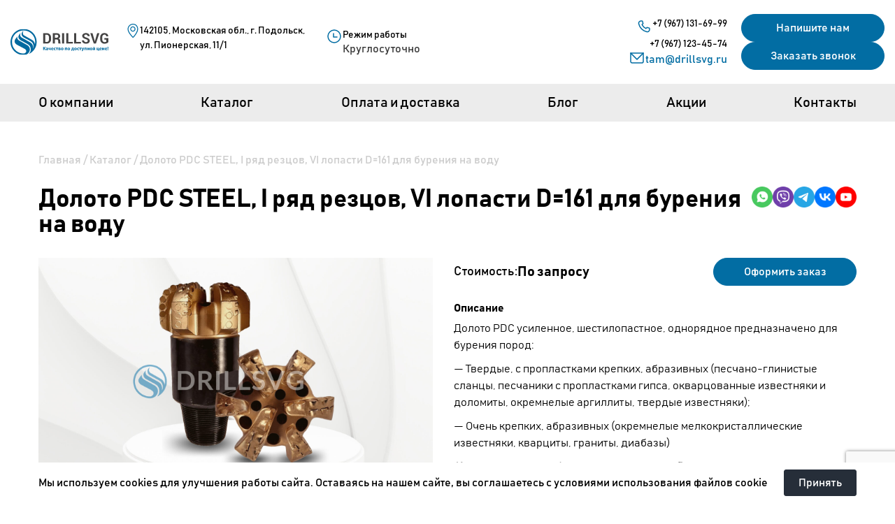

--- FILE ---
content_type: text/html; charset=UTF-8
request_url: https://drillsvg.ru/product/doloto-pdc-steel-i-ryad-rezczov-vi-lopasti-d161-dlya-bureniya-na-vodu/
body_size: 15391
content:
<!doctype html>
<html lang="ru-RU">
<head>
    <meta charset="UTF-8">
    <meta name="viewport" content="width=device-width, initial-scale=1">
	<meta name="yandex-verification" content="c5331dac1599f017" />
	<meta name="google-site-verification" content="1qOg5IvoOWGYjd7OnMxWUfBbYS1SpiI0aKJ17KJAt3Q" />
    <link rel="profile" href="https://gmpg.org/xfn/11">
    <link href="https://fonts.googleapis.com/css2?family=Montserrat:wght@300;400;500;600;700;800;900&display=swap" rel="stylesheet">
    <link href="https://fonts.googleapis.com/css2?family=Roboto:wght@300;400;500;700;900&display=swap" rel="stylesheet">
	<meta name='robots' content='index, follow, max-image-preview:large, max-snippet:-1, max-video-preview:-1' />

	<!-- This site is optimized with the Yoast SEO plugin v22.8 - https://yoast.com/wordpress/plugins/seo/ -->
	<title>Долото PDC STEEL, I ряд резцов, VI лопасти D=161 для бурения на воду - Купить от производителя | DrillSVG</title>
	<meta name="description" content="Долото PDC STEEL, I ряд резцов, VI лопасти D=161 для бурения на воду в наличии на складе. Компания DrillSvg: Собственное производство, низкие цены, доставка по РФ. Работаем 24/7. Консультации специалистов. Гарантия качества." />
	<link rel="canonical" href="https://drillsvg.ru/product/doloto-pdc-steel-i-ryad-rezczov-vi-lopasti-d161-dlya-bureniya-na-vodu/" />
	<meta property="og:locale" content="ru_RU" />
	<meta property="og:type" content="article" />
	<meta property="og:title" content="Долото PDC STEEL, I ряд резцов, VI лопасти D=161 для бурения на воду - Купить от производителя | DrillSVG" />
	<meta property="og:description" content="Долото PDC STEEL, I ряд резцов, VI лопасти D=161 для бурения на воду в наличии на складе. Компания DrillSvg: Собственное производство, низкие цены, доставка по РФ. Работаем 24/7. Консультации специалистов. Гарантия качества." />
	<meta property="og:url" content="https://drillsvg.ru/product/doloto-pdc-steel-i-ryad-rezczov-vi-lopasti-d161-dlya-bureniya-na-vodu/" />
	<meta property="og:site_name" content="DrillSVG" />
	<meta property="article:modified_time" content="2025-05-27T10:22:46+00:00" />
	<meta property="og:image" content="http://drillsvg.ru/wp-content/uploads/2023/11/146151-155-161-190-pdc-steel-6-ti-lopastnoe-dvuhryadnoe-1-1-scaled.jpg" />
	<meta property="og:image:width" content="2560" />
	<meta property="og:image:height" content="1600" />
	<meta property="og:image:type" content="image/jpeg" />
	<meta name="twitter:card" content="summary_large_image" />
	<meta name="twitter:label1" content="Примерное время для чтения" />
	<meta name="twitter:data1" content="1 минута" />
	<script type="application/ld+json" class="yoast-schema-graph">{"@context":"https://schema.org","@graph":[{"@type":"WebPage","@id":"https://drillsvg.ru/product/doloto-pdc-steel-i-ryad-rezczov-vi-lopasti-d161-dlya-bureniya-na-vodu/","url":"https://drillsvg.ru/product/doloto-pdc-steel-i-ryad-rezczov-vi-lopasti-d161-dlya-bureniya-na-vodu/","name":"Долото PDC STEEL, I ряд резцов, VI лопасти D=161 для бурения на воду - Купить от производителя | DrillSVG","isPartOf":{"@id":"https://drillsvg.ru/#website"},"primaryImageOfPage":{"@id":"https://drillsvg.ru/product/doloto-pdc-steel-i-ryad-rezczov-vi-lopasti-d161-dlya-bureniya-na-vodu/#primaryimage"},"image":{"@id":"https://drillsvg.ru/product/doloto-pdc-steel-i-ryad-rezczov-vi-lopasti-d161-dlya-bureniya-na-vodu/#primaryimage"},"thumbnailUrl":"https://drillsvg.ru/wp-content/uploads/2023/11/146151-155-161-190-pdc-steel-6-ti-lopastnoe-dvuhryadnoe-1-1-scaled.jpg","datePublished":"2023-11-14T14:37:21+00:00","dateModified":"2025-05-27T10:22:46+00:00","description":"Долото PDC STEEL, I ряд резцов, VI лопасти D=161 для бурения на воду в наличии на складе. Компания DrillSvg: Собственное производство, низкие цены, доставка по РФ. Работаем 24/7. Консультации специалистов. Гарантия качества.","breadcrumb":{"@id":"https://drillsvg.ru/product/doloto-pdc-steel-i-ryad-rezczov-vi-lopasti-d161-dlya-bureniya-na-vodu/#breadcrumb"},"inLanguage":"ru-RU","potentialAction":[{"@type":"ReadAction","target":["https://drillsvg.ru/product/doloto-pdc-steel-i-ryad-rezczov-vi-lopasti-d161-dlya-bureniya-na-vodu/"]}]},{"@type":"ImageObject","inLanguage":"ru-RU","@id":"https://drillsvg.ru/product/doloto-pdc-steel-i-ryad-rezczov-vi-lopasti-d161-dlya-bureniya-na-vodu/#primaryimage","url":"https://drillsvg.ru/wp-content/uploads/2023/11/146151-155-161-190-pdc-steel-6-ti-lopastnoe-dvuhryadnoe-1-1-scaled.jpg","contentUrl":"https://drillsvg.ru/wp-content/uploads/2023/11/146151-155-161-190-pdc-steel-6-ti-lopastnoe-dvuhryadnoe-1-1-scaled.jpg","width":2560,"height":1600},{"@type":"BreadcrumbList","@id":"https://drillsvg.ru/product/doloto-pdc-steel-i-ryad-rezczov-vi-lopasti-d161-dlya-bureniya-na-vodu/#breadcrumb","itemListElement":[{"@type":"ListItem","position":1,"name":"Главная страница","item":"https://drillsvg.ru/"},{"@type":"ListItem","position":2,"name":"Каталог","item":"https://drillsvg.ru/shop/"},{"@type":"ListItem","position":3,"name":"Долото PDC STEEL, I ряд резцов, VI лопасти D=161 для бурения на воду"}]},{"@type":"WebSite","@id":"https://drillsvg.ru/#website","url":"https://drillsvg.ru/","name":"DrillSVG","description":"Буровые инструменты и долота","potentialAction":[{"@type":"SearchAction","target":{"@type":"EntryPoint","urlTemplate":"https://drillsvg.ru/?s={search_term_string}"},"query-input":"required name=search_term_string"}],"inLanguage":"ru-RU"}]}</script>
	<!-- / Yoast SEO plugin. -->


<link rel='dns-prefetch' href='//www.google.com' />
<link rel="alternate" type="application/rss+xml" title="DrillSVG &raquo; Лента" href="https://drillsvg.ru/feed/" />
<link rel="alternate" type="application/rss+xml" title="DrillSVG &raquo; Лента комментариев" href="https://drillsvg.ru/comments/feed/" />
<link rel="alternate" type="application/rss+xml" title="DrillSVG &raquo; Лента комментариев к &laquo;Долото PDC STEEL, I ряд резцов, VI лопасти D=161 для бурения на воду&raquo;" href="https://drillsvg.ru/product/doloto-pdc-steel-i-ryad-rezczov-vi-lopasti-d161-dlya-bureniya-na-vodu/feed/" />
<style id='wp-img-auto-sizes-contain-inline-css'>
img:is([sizes=auto i],[sizes^="auto," i]){contain-intrinsic-size:3000px 1500px}
/*# sourceURL=wp-img-auto-sizes-contain-inline-css */
</style>
<style id='wp-block-library-inline-css'>
:root{--wp-block-synced-color:#7a00df;--wp-block-synced-color--rgb:122,0,223;--wp-bound-block-color:var(--wp-block-synced-color);--wp-editor-canvas-background:#ddd;--wp-admin-theme-color:#007cba;--wp-admin-theme-color--rgb:0,124,186;--wp-admin-theme-color-darker-10:#006ba1;--wp-admin-theme-color-darker-10--rgb:0,107,160.5;--wp-admin-theme-color-darker-20:#005a87;--wp-admin-theme-color-darker-20--rgb:0,90,135;--wp-admin-border-width-focus:2px}@media (min-resolution:192dpi){:root{--wp-admin-border-width-focus:1.5px}}.wp-element-button{cursor:pointer}:root .has-very-light-gray-background-color{background-color:#eee}:root .has-very-dark-gray-background-color{background-color:#313131}:root .has-very-light-gray-color{color:#eee}:root .has-very-dark-gray-color{color:#313131}:root .has-vivid-green-cyan-to-vivid-cyan-blue-gradient-background{background:linear-gradient(135deg,#00d084,#0693e3)}:root .has-purple-crush-gradient-background{background:linear-gradient(135deg,#34e2e4,#4721fb 50%,#ab1dfe)}:root .has-hazy-dawn-gradient-background{background:linear-gradient(135deg,#faaca8,#dad0ec)}:root .has-subdued-olive-gradient-background{background:linear-gradient(135deg,#fafae1,#67a671)}:root .has-atomic-cream-gradient-background{background:linear-gradient(135deg,#fdd79a,#004a59)}:root .has-nightshade-gradient-background{background:linear-gradient(135deg,#330968,#31cdcf)}:root .has-midnight-gradient-background{background:linear-gradient(135deg,#020381,#2874fc)}:root{--wp--preset--font-size--normal:16px;--wp--preset--font-size--huge:42px}.has-regular-font-size{font-size:1em}.has-larger-font-size{font-size:2.625em}.has-normal-font-size{font-size:var(--wp--preset--font-size--normal)}.has-huge-font-size{font-size:var(--wp--preset--font-size--huge)}.has-text-align-center{text-align:center}.has-text-align-left{text-align:left}.has-text-align-right{text-align:right}.has-fit-text{white-space:nowrap!important}#end-resizable-editor-section{display:none}.aligncenter{clear:both}.items-justified-left{justify-content:flex-start}.items-justified-center{justify-content:center}.items-justified-right{justify-content:flex-end}.items-justified-space-between{justify-content:space-between}.screen-reader-text{border:0;clip-path:inset(50%);height:1px;margin:-1px;overflow:hidden;padding:0;position:absolute;width:1px;word-wrap:normal!important}.screen-reader-text:focus{background-color:#ddd;clip-path:none;color:#444;display:block;font-size:1em;height:auto;left:5px;line-height:normal;padding:15px 23px 14px;text-decoration:none;top:5px;width:auto;z-index:100000}html :where(.has-border-color){border-style:solid}html :where([style*=border-top-color]){border-top-style:solid}html :where([style*=border-right-color]){border-right-style:solid}html :where([style*=border-bottom-color]){border-bottom-style:solid}html :where([style*=border-left-color]){border-left-style:solid}html :where([style*=border-width]){border-style:solid}html :where([style*=border-top-width]){border-top-style:solid}html :where([style*=border-right-width]){border-right-style:solid}html :where([style*=border-bottom-width]){border-bottom-style:solid}html :where([style*=border-left-width]){border-left-style:solid}html :where(img[class*=wp-image-]){height:auto;max-width:100%}:where(figure){margin:0 0 1em}html :where(.is-position-sticky){--wp-admin--admin-bar--position-offset:var(--wp-admin--admin-bar--height,0px)}@media screen and (max-width:600px){html :where(.is-position-sticky){--wp-admin--admin-bar--position-offset:0px}}

/*# sourceURL=wp-block-library-inline-css */
</style><link rel='stylesheet' id='wc-blocks-style-css' href='https://drillsvg.ru/wp-content/plugins/woocommerce/assets/client/blocks/wc-blocks.css?ver=wc-9.6.3' media='all' />
<style id='global-styles-inline-css'>
:root{--wp--preset--aspect-ratio--square: 1;--wp--preset--aspect-ratio--4-3: 4/3;--wp--preset--aspect-ratio--3-4: 3/4;--wp--preset--aspect-ratio--3-2: 3/2;--wp--preset--aspect-ratio--2-3: 2/3;--wp--preset--aspect-ratio--16-9: 16/9;--wp--preset--aspect-ratio--9-16: 9/16;--wp--preset--color--black: #000000;--wp--preset--color--cyan-bluish-gray: #abb8c3;--wp--preset--color--white: #ffffff;--wp--preset--color--pale-pink: #f78da7;--wp--preset--color--vivid-red: #cf2e2e;--wp--preset--color--luminous-vivid-orange: #ff6900;--wp--preset--color--luminous-vivid-amber: #fcb900;--wp--preset--color--light-green-cyan: #7bdcb5;--wp--preset--color--vivid-green-cyan: #00d084;--wp--preset--color--pale-cyan-blue: #8ed1fc;--wp--preset--color--vivid-cyan-blue: #0693e3;--wp--preset--color--vivid-purple: #9b51e0;--wp--preset--gradient--vivid-cyan-blue-to-vivid-purple: linear-gradient(135deg,rgb(6,147,227) 0%,rgb(155,81,224) 100%);--wp--preset--gradient--light-green-cyan-to-vivid-green-cyan: linear-gradient(135deg,rgb(122,220,180) 0%,rgb(0,208,130) 100%);--wp--preset--gradient--luminous-vivid-amber-to-luminous-vivid-orange: linear-gradient(135deg,rgb(252,185,0) 0%,rgb(255,105,0) 100%);--wp--preset--gradient--luminous-vivid-orange-to-vivid-red: linear-gradient(135deg,rgb(255,105,0) 0%,rgb(207,46,46) 100%);--wp--preset--gradient--very-light-gray-to-cyan-bluish-gray: linear-gradient(135deg,rgb(238,238,238) 0%,rgb(169,184,195) 100%);--wp--preset--gradient--cool-to-warm-spectrum: linear-gradient(135deg,rgb(74,234,220) 0%,rgb(151,120,209) 20%,rgb(207,42,186) 40%,rgb(238,44,130) 60%,rgb(251,105,98) 80%,rgb(254,248,76) 100%);--wp--preset--gradient--blush-light-purple: linear-gradient(135deg,rgb(255,206,236) 0%,rgb(152,150,240) 100%);--wp--preset--gradient--blush-bordeaux: linear-gradient(135deg,rgb(254,205,165) 0%,rgb(254,45,45) 50%,rgb(107,0,62) 100%);--wp--preset--gradient--luminous-dusk: linear-gradient(135deg,rgb(255,203,112) 0%,rgb(199,81,192) 50%,rgb(65,88,208) 100%);--wp--preset--gradient--pale-ocean: linear-gradient(135deg,rgb(255,245,203) 0%,rgb(182,227,212) 50%,rgb(51,167,181) 100%);--wp--preset--gradient--electric-grass: linear-gradient(135deg,rgb(202,248,128) 0%,rgb(113,206,126) 100%);--wp--preset--gradient--midnight: linear-gradient(135deg,rgb(2,3,129) 0%,rgb(40,116,252) 100%);--wp--preset--font-size--small: 13px;--wp--preset--font-size--medium: 20px;--wp--preset--font-size--large: 36px;--wp--preset--font-size--x-large: 42px;--wp--preset--font-family--inter: "Inter", sans-serif;--wp--preset--font-family--cardo: Cardo;--wp--preset--spacing--20: 0.44rem;--wp--preset--spacing--30: 0.67rem;--wp--preset--spacing--40: 1rem;--wp--preset--spacing--50: 1.5rem;--wp--preset--spacing--60: 2.25rem;--wp--preset--spacing--70: 3.38rem;--wp--preset--spacing--80: 5.06rem;--wp--preset--shadow--natural: 6px 6px 9px rgba(0, 0, 0, 0.2);--wp--preset--shadow--deep: 12px 12px 50px rgba(0, 0, 0, 0.4);--wp--preset--shadow--sharp: 6px 6px 0px rgba(0, 0, 0, 0.2);--wp--preset--shadow--outlined: 6px 6px 0px -3px rgb(255, 255, 255), 6px 6px rgb(0, 0, 0);--wp--preset--shadow--crisp: 6px 6px 0px rgb(0, 0, 0);}:where(.is-layout-flex){gap: 0.5em;}:where(.is-layout-grid){gap: 0.5em;}body .is-layout-flex{display: flex;}.is-layout-flex{flex-wrap: wrap;align-items: center;}.is-layout-flex > :is(*, div){margin: 0;}body .is-layout-grid{display: grid;}.is-layout-grid > :is(*, div){margin: 0;}:where(.wp-block-columns.is-layout-flex){gap: 2em;}:where(.wp-block-columns.is-layout-grid){gap: 2em;}:where(.wp-block-post-template.is-layout-flex){gap: 1.25em;}:where(.wp-block-post-template.is-layout-grid){gap: 1.25em;}.has-black-color{color: var(--wp--preset--color--black) !important;}.has-cyan-bluish-gray-color{color: var(--wp--preset--color--cyan-bluish-gray) !important;}.has-white-color{color: var(--wp--preset--color--white) !important;}.has-pale-pink-color{color: var(--wp--preset--color--pale-pink) !important;}.has-vivid-red-color{color: var(--wp--preset--color--vivid-red) !important;}.has-luminous-vivid-orange-color{color: var(--wp--preset--color--luminous-vivid-orange) !important;}.has-luminous-vivid-amber-color{color: var(--wp--preset--color--luminous-vivid-amber) !important;}.has-light-green-cyan-color{color: var(--wp--preset--color--light-green-cyan) !important;}.has-vivid-green-cyan-color{color: var(--wp--preset--color--vivid-green-cyan) !important;}.has-pale-cyan-blue-color{color: var(--wp--preset--color--pale-cyan-blue) !important;}.has-vivid-cyan-blue-color{color: var(--wp--preset--color--vivid-cyan-blue) !important;}.has-vivid-purple-color{color: var(--wp--preset--color--vivid-purple) !important;}.has-black-background-color{background-color: var(--wp--preset--color--black) !important;}.has-cyan-bluish-gray-background-color{background-color: var(--wp--preset--color--cyan-bluish-gray) !important;}.has-white-background-color{background-color: var(--wp--preset--color--white) !important;}.has-pale-pink-background-color{background-color: var(--wp--preset--color--pale-pink) !important;}.has-vivid-red-background-color{background-color: var(--wp--preset--color--vivid-red) !important;}.has-luminous-vivid-orange-background-color{background-color: var(--wp--preset--color--luminous-vivid-orange) !important;}.has-luminous-vivid-amber-background-color{background-color: var(--wp--preset--color--luminous-vivid-amber) !important;}.has-light-green-cyan-background-color{background-color: var(--wp--preset--color--light-green-cyan) !important;}.has-vivid-green-cyan-background-color{background-color: var(--wp--preset--color--vivid-green-cyan) !important;}.has-pale-cyan-blue-background-color{background-color: var(--wp--preset--color--pale-cyan-blue) !important;}.has-vivid-cyan-blue-background-color{background-color: var(--wp--preset--color--vivid-cyan-blue) !important;}.has-vivid-purple-background-color{background-color: var(--wp--preset--color--vivid-purple) !important;}.has-black-border-color{border-color: var(--wp--preset--color--black) !important;}.has-cyan-bluish-gray-border-color{border-color: var(--wp--preset--color--cyan-bluish-gray) !important;}.has-white-border-color{border-color: var(--wp--preset--color--white) !important;}.has-pale-pink-border-color{border-color: var(--wp--preset--color--pale-pink) !important;}.has-vivid-red-border-color{border-color: var(--wp--preset--color--vivid-red) !important;}.has-luminous-vivid-orange-border-color{border-color: var(--wp--preset--color--luminous-vivid-orange) !important;}.has-luminous-vivid-amber-border-color{border-color: var(--wp--preset--color--luminous-vivid-amber) !important;}.has-light-green-cyan-border-color{border-color: var(--wp--preset--color--light-green-cyan) !important;}.has-vivid-green-cyan-border-color{border-color: var(--wp--preset--color--vivid-green-cyan) !important;}.has-pale-cyan-blue-border-color{border-color: var(--wp--preset--color--pale-cyan-blue) !important;}.has-vivid-cyan-blue-border-color{border-color: var(--wp--preset--color--vivid-cyan-blue) !important;}.has-vivid-purple-border-color{border-color: var(--wp--preset--color--vivid-purple) !important;}.has-vivid-cyan-blue-to-vivid-purple-gradient-background{background: var(--wp--preset--gradient--vivid-cyan-blue-to-vivid-purple) !important;}.has-light-green-cyan-to-vivid-green-cyan-gradient-background{background: var(--wp--preset--gradient--light-green-cyan-to-vivid-green-cyan) !important;}.has-luminous-vivid-amber-to-luminous-vivid-orange-gradient-background{background: var(--wp--preset--gradient--luminous-vivid-amber-to-luminous-vivid-orange) !important;}.has-luminous-vivid-orange-to-vivid-red-gradient-background{background: var(--wp--preset--gradient--luminous-vivid-orange-to-vivid-red) !important;}.has-very-light-gray-to-cyan-bluish-gray-gradient-background{background: var(--wp--preset--gradient--very-light-gray-to-cyan-bluish-gray) !important;}.has-cool-to-warm-spectrum-gradient-background{background: var(--wp--preset--gradient--cool-to-warm-spectrum) !important;}.has-blush-light-purple-gradient-background{background: var(--wp--preset--gradient--blush-light-purple) !important;}.has-blush-bordeaux-gradient-background{background: var(--wp--preset--gradient--blush-bordeaux) !important;}.has-luminous-dusk-gradient-background{background: var(--wp--preset--gradient--luminous-dusk) !important;}.has-pale-ocean-gradient-background{background: var(--wp--preset--gradient--pale-ocean) !important;}.has-electric-grass-gradient-background{background: var(--wp--preset--gradient--electric-grass) !important;}.has-midnight-gradient-background{background: var(--wp--preset--gradient--midnight) !important;}.has-small-font-size{font-size: var(--wp--preset--font-size--small) !important;}.has-medium-font-size{font-size: var(--wp--preset--font-size--medium) !important;}.has-large-font-size{font-size: var(--wp--preset--font-size--large) !important;}.has-x-large-font-size{font-size: var(--wp--preset--font-size--x-large) !important;}
/*# sourceURL=global-styles-inline-css */
</style>

<style id='classic-theme-styles-inline-css'>
/*! This file is auto-generated */
.wp-block-button__link{color:#fff;background-color:#32373c;border-radius:9999px;box-shadow:none;text-decoration:none;padding:calc(.667em + 2px) calc(1.333em + 2px);font-size:1.125em}.wp-block-file__button{background:#32373c;color:#fff;text-decoration:none}
/*# sourceURL=/wp-includes/css/classic-themes.min.css */
</style>
<link rel='stylesheet' id='grampus-cookie-style-css' href='https://drillsvg.ru/wp-content/plugins/grampus/assets/css/cookie.css?ver=1.0' media='all' />
<style id='woocommerce-inline-inline-css'>
.woocommerce form .form-row .required { visibility: visible; }
/*# sourceURL=woocommerce-inline-inline-css */
</style>
<link rel='stylesheet' id='brands-styles-css' href='https://drillsvg.ru/wp-content/plugins/woocommerce/assets/css/brands.css?ver=9.6.3' media='all' />
<link rel='stylesheet' id='main-css' href='https://drillsvg.ru/wp-content/themes/theme/assets/css/main.css?ver=1.0.0' media='all' />
<link rel='stylesheet' id='fonts-css' href='https://drillsvg.ru/wp-content/themes/theme/assets/fonts/fonts.css?ver=6.9' media='all' />
<link rel='stylesheet' id='swiperCss-css' href='https://drillsvg.ru/wp-content/themes/theme/assets/css/swiper-bundle.min.css?ver=6.9' media='all' />
<link rel='stylesheet' id='fancybox-css' href='https://drillsvg.ru/wp-content/themes/theme/assets/css/fancybox.min.css?ver=6.9' media='all' />
<link rel='stylesheet' id='nouislider-css' href='https://drillsvg.ru/wp-content/themes/theme/assets/css/nouislider.css?ver=6.9' media='all' />
<script src="https://drillsvg.ru/wp-includes/js/jquery/jquery.min.js?ver=3.7.1" id="jquery-core-js"></script>
<script src="https://drillsvg.ru/wp-includes/js/jquery/jquery-migrate.min.js?ver=3.4.1" id="jquery-migrate-js"></script>
<script src="https://drillsvg.ru/wp-content/plugins/grampus/assets/js/cookie.js?ver=1.0" id="grampus-cookie-script-js"></script>
<script src="https://drillsvg.ru/wp-content/plugins/grampus/assets/js/extends.js?ver=1759127136" id="extends-js"></script>
<script src="https://drillsvg.ru/wp-content/plugins/grampus/assets/js/form-v2.js?ver=1747893901" id="form-v2-js"></script>
<script src="https://drillsvg.ru/wp-content/plugins/woocommerce/assets/js/jquery-blockui/jquery.blockUI.min.js?ver=2.7.0-wc.9.6.3" id="jquery-blockui-js" defer data-wp-strategy="defer"></script>
<script id="wc-add-to-cart-js-extra">
var wc_add_to_cart_params = {"ajax_url":"/wp-admin/admin-ajax.php","wc_ajax_url":"/?wc-ajax=%%endpoint%%","i18n_view_cart":"\u041f\u0440\u043e\u0441\u043c\u043e\u0442\u0440 \u043a\u043e\u0440\u0437\u0438\u043d\u044b","cart_url":"https://drillsvg.ru/cart/","is_cart":"","cart_redirect_after_add":"no"};
//# sourceURL=wc-add-to-cart-js-extra
</script>
<script src="https://drillsvg.ru/wp-content/plugins/woocommerce/assets/js/frontend/add-to-cart.min.js?ver=9.6.3" id="wc-add-to-cart-js" defer data-wp-strategy="defer"></script>
<script id="wc-single-product-js-extra">
var wc_single_product_params = {"i18n_required_rating_text":"\u041f\u043e\u0436\u0430\u043b\u0443\u0439\u0441\u0442\u0430, \u043f\u043e\u0441\u0442\u0430\u0432\u044c\u0442\u0435 \u043e\u0446\u0435\u043d\u043a\u0443","i18n_product_gallery_trigger_text":"\u041f\u0440\u043e\u0441\u043c\u043e\u0442\u0440 \u0433\u0430\u043b\u0435\u0440\u0435\u0438 \u0438\u0437\u043e\u0431\u0440\u0430\u0436\u0435\u043d\u0438\u0439 \u0432 \u043f\u043e\u043b\u043d\u043e\u044d\u043a\u0440\u0430\u043d\u043d\u043e\u043c \u0440\u0435\u0436\u0438\u043c\u0435","review_rating_required":"yes","flexslider":{"rtl":false,"animation":"slide","smoothHeight":true,"directionNav":false,"controlNav":"thumbnails","slideshow":false,"animationSpeed":500,"animationLoop":false,"allowOneSlide":false},"zoom_enabled":"","zoom_options":[],"photoswipe_enabled":"","photoswipe_options":{"shareEl":false,"closeOnScroll":false,"history":false,"hideAnimationDuration":0,"showAnimationDuration":0},"flexslider_enabled":""};
//# sourceURL=wc-single-product-js-extra
</script>
<script src="https://drillsvg.ru/wp-content/plugins/woocommerce/assets/js/frontend/single-product.min.js?ver=9.6.3" id="wc-single-product-js" defer data-wp-strategy="defer"></script>
<script src="https://drillsvg.ru/wp-content/plugins/woocommerce/assets/js/js-cookie/js.cookie.min.js?ver=2.1.4-wc.9.6.3" id="js-cookie-js" defer data-wp-strategy="defer"></script>
<script id="woocommerce-js-extra">
var woocommerce_params = {"ajax_url":"/wp-admin/admin-ajax.php","wc_ajax_url":"/?wc-ajax=%%endpoint%%"};
//# sourceURL=woocommerce-js-extra
</script>
<script src="https://drillsvg.ru/wp-content/plugins/woocommerce/assets/js/frontend/woocommerce.min.js?ver=9.6.3" id="woocommerce-js" defer data-wp-strategy="defer"></script>
<script>window.privacy_link = 'https://drillsvg.ru/privacy-policy/';</script>	<noscript><style>.woocommerce-product-gallery{ opacity: 1 !important; }</style></noscript>
	<style class='wp-fonts-local'>
@font-face{font-family:Inter;font-style:normal;font-weight:300 900;font-display:fallback;src:url('https://drillsvg.ru/wp-content/plugins/woocommerce/assets/fonts/Inter-VariableFont_slnt,wght.woff2') format('woff2');font-stretch:normal;}
@font-face{font-family:Cardo;font-style:normal;font-weight:400;font-display:fallback;src:url('https://drillsvg.ru/wp-content/plugins/woocommerce/assets/fonts/cardo_normal_400.woff2') format('woff2');}
</style>
<link rel="icon" href="https://drillsvg.ru/wp-content/uploads/2023/06/cropped-logo-32x32.png" sizes="32x32" />
<link rel="icon" href="https://drillsvg.ru/wp-content/uploads/2023/06/cropped-logo-192x192.png" sizes="192x192" />
<link rel="apple-touch-icon" href="https://drillsvg.ru/wp-content/uploads/2023/06/cropped-logo-180x180.png" />
<meta name="msapplication-TileImage" content="https://drillsvg.ru/wp-content/uploads/2023/06/cropped-logo-270x270.png" />
	
	<!-- Yandex.Metrika counter -->
<script type="text/javascript" >
   (function(m,e,t,r,i,k,a){m[i]=m[i]||function(){(m[i].a=m[i].a||[]).push(arguments)};
   m[i].l=1*new Date();
   for (var j = 0; j < document.scripts.length; j++) {if (document.scripts[j].src === r) { return; }}
   k=e.createElement(t),a=e.getElementsByTagName(t)[0],k.async=1,k.src=r,a.parentNode.insertBefore(k,a)})
   (window, document, "script", "https://mc.yandex.ru/metrika/tag.js", "ym");

   ym(89690261, "init", {
        clickmap:true,
        trackLinks:true,
        accurateTrackBounce:true,
        webvisor:true
   });
</script>
<noscript><div><img src="https://mc.yandex.ru/watch/89690261" style="position:absolute; left:-9999px;" alt="" /></div></noscript>
<!-- /Yandex.Metrika counter -->
	
</head>

<body class="wp-singular product-template-default single single-product postid-471 wp-theme-theme theme-theme woocommerce woocommerce-page woocommerce-no-js">
    <div class="btn open-modal fixed" data-modal="callback">Задать вопрос</div>
	<header id="header" class="site-header">
        <div class="container one">
            <div class="header-wrapper">
                <div class="top-line">
                                            <a href="/" class="logo_holder">
                            <img src="https://drillsvg.ru/wp-content/uploads/2024/02/mask-group-1.svg" alt="" class="logo">
                        </a>
                                                                <div class="adress-holder">
                                                            <div class="adress-item">
                                    <div class="adree-icon"><?xml version="1.0" encoding="UTF-8"?>
<svg xmlns="http://www.w3.org/2000/svg" width="20" height="20" viewBox="0 0 20 20" fill="none">
  <g clip-path="url(#clip0_613_2002)">
    <path d="M10.0712 -0.00686646C5.97188 -0.00686646 2.5 3.48501 2.5 7.62063C2.5 11.9519 6.52438 16.3813 9.23125 19.4944C9.24188 19.5069 9.67938 19.9925 10.2181 19.9925H10.2656C10.805 19.9925 11.2394 19.5069 11.25 19.4944C13.79 16.5744 17.5 11.7588 17.5 7.62063C17.5 3.48438 14.7919 -0.00686646 10.0712 -0.00686646ZM10.3219 18.6556C10.3 18.6775 10.2681 18.7019 10.24 18.7225C10.2113 18.7025 10.18 18.6775 10.1569 18.6556L9.83 18.2794C7.26375 15.3356 3.74938 11.3038 3.74938 7.62001C3.74938 4.16251 6.64438 1.24188 10.0706 1.24188C14.3388 1.24188 16.2494 4.44501 16.2494 7.62001C16.2494 10.4163 14.255 14.13 10.3219 18.6556ZM10.0219 3.77751C7.95125 3.77751 6.27187 5.45626 6.27187 7.52751C6.27187 9.59876 7.95125 11.2775 10.0219 11.2775C12.0925 11.2775 13.7719 9.59813 13.7719 7.52751C13.7719 5.45688 12.0931 3.77751 10.0219 3.77751ZM10.0219 10.0275C8.64313 10.0275 7.49312 8.87876 7.49312 7.50001C7.49312 6.12126 8.61438 5.00001 9.99312 5.00001C11.3725 5.00001 12.4931 6.12126 12.4931 7.50001C12.4938 8.87876 11.4012 10.0275 10.0219 10.0275Z" fill="#026DA3"></path>
  </g>
  <defs>
    <clipPath id="clip0_613_2002">
      <rect width="20" height="20" fill="white"></rect>
    </clipPath>
  </defs>
</svg>
</div>
                                    <div class="adress-name"><p>142105, Московская обл., г. Подольск,<br />
ул. Пионерская, 11/1</p>
</div>
                                </div>
                                                    </div>
                                                                <div class="time-holder">
                                                            <div class="time-icon"><img src="https://drillsvg.ru/wp-content/uploads/2023/05/time.svg" alt=""></div>
                                                        <div class="time">
                                <div class="time-name">Режим работы</div>
                                <div class="time-value">Круглосуточно</div>
                            </div>
                        </div>
                                        <div class="info-wrapper">
                                                    <div class="phones__holder">
                                                                    <a href="tel:+79671316999" class="phone__item">
                                                                                    <div class="phone-icon"><?xml version="1.0" encoding="UTF-8"?>
<svg xmlns="http://www.w3.org/2000/svg" width="24" height="24" viewBox="0 0 24 24" fill="none">
  <path d="M16.0405 19.5063C10.3853 18.0666 5.93339 13.6147 4.49371 7.95952C3.94869 5.81867 5.79086 4 8 4L9 4C9.55228 4 9.99474 4.44883 10.0492 4.99842C10.1413 5.92696 10.3603 6.81815 10.6888 7.65437L9.16948 9.17366C10.352 11.6447 12.3553 13.648 14.8263 14.8305L16.3456 13.3112C17.1818 13.6397 18.073 13.8587 19.0016 13.9508C19.5512 14.0053 20 14.4477 20 15L20 16C20 18.2091 18.1813 20.0513 16.0405 19.5063Z" stroke="#026DA3" stroke-width="1.5" stroke-linecap="round" stroke-linejoin="round"></path>
</svg>
</div>
                                                                                <div class="phone-name">+7 (967) 131-69-99</div>
                                    </a>
                                                                    <a href="tel:+79671234574" class="phone__item">
                                                                                <div class="phone-name">+7 (967) 123-45-74</div>
                                    </a>
                                                            </div>
                                                                            <div class="emails__holder">
                                                                    <a href="mailto:tam@drillsvg.ru" class="email__item">
                                                                                    <div class="email-icon"><?xml version="1.0" encoding="UTF-8"?>
<svg xmlns="http://www.w3.org/2000/svg" width="24" height="24" viewBox="0 0 24 24" fill="none">
  <path d="M3 5H21V17C21 18.1046 20.1046 19 19 19H5C3.89543 19 3 18.1046 3 17V5Z" stroke="#026DA3" stroke-width="1.5" stroke-linecap="round" stroke-linejoin="round"></path>
  <path d="M3 5L12 14L21 5" stroke="#026DA3" stroke-width="1.5" stroke-linecap="round" stroke-linejoin="round"></path>
</svg>
</div>
                                                                                <div class="email-name">tam@drillsvg.ru</div>
                                    </a>
                                                            </div>
                                            </div>
                    <div class="btn-holder">
                        <div class="btn open-modal" data-modal="write">Напишите нам</div>
                        <div class="btn open-modal" data-modal="callback">Заказать звонок</div>
                    </div>
                    <div class="burger open_menu">
                        <span></span>
                        <span></span>
                        <span></span>
                    </div>
                </div>
            </div>
        </div>
        <div class="bottom-line">
            <div class="container">
                <div class="header_nav_menu">
                    <ul class="header-menu"><li class="nav-menu-element"><a href="https://drillsvg.ru/about/">О компании</a></li>
<li class="nav-menu-element"><a href="/shop">Каталог</a></li>
<li class="nav-menu-element"><a href="https://drillsvg.ru/oplata-i-dostavka/">Оплата и доставка</a></li>
<li class="nav-menu-element"><a href="https://drillsvg.ru/news/">Блог</a></li>
<li class="nav-menu-element"><a href="https://drillsvg.ru/stocks/">Акции</a></li>
<li class="nav-menu-element"><a href="https://drillsvg.ru/contact/">Контакты</a></li>
</ul>                </div>
            </div>
        </div>
        <div id="mobile-mnu">
            <div id="close-mnu">+</div>
            <a href="/" class="logo__holder">
                <img src="https://drillsvg.ru/wp-content/uploads/2024/02/mask-group-1.svg" alt="" class="logo">
            </a>
            <ul id="menu-mobilnoe-menyu" class="menuTop"><li class="nav-menu-element"><a href="https://drillsvg.ru/shop/">Каталог</a></li>
<li class="nav-menu-element"><a href="https://drillsvg.ru/about/">О компании</a></li>
<li class="nav-menu-element"><a href="https://drillsvg.ru/oplata-i-dostavka/">Оплата и доставка</a></li>
<li class="nav-menu-element"><a href="https://drillsvg.ru/stocks/">Акции</a></li>
<li class="nav-menu-element"><a href="https://drillsvg.ru/contact/">Контакты</a></li>
</ul>							<div class="time-holder">
										<div class="time-icon"><img src="https://drillsvg.ru/wp-content/uploads/2023/05/time.svg" alt=""></div>
										<div class="time">
						<div class="time-name">Режим работы:</div>
						<div class="time-value">Круглосуточно</div>
					</div>
				</div>
			                            <div class="phones__holder">
                                            <a href="tel:+79671316999" class="phone__item">
                            <svg width="24" height="24" viewBox="0 0 24 24" fill="none" xmlns="http://www.w3.org/2000/svg">
                                <path fill-rule="evenodd" clip-rule="evenodd" d="M11.5317 12.4724C15.5208 16.4604 16.4258 11.8467 18.9656 14.3848C21.4143 16.8328 22.8216 17.3232 19.7192 20.4247C19.3306 20.737 16.8616 24.4943 8.1846 15.8197C-0.493478 7.144 3.26158 4.67244 3.57397 4.28395C6.68387 1.17385 7.16586 2.58938 9.61449 5.03733C12.1544 7.5765 7.54266 8.48441 11.5317 12.4724Z" stroke="#D12D26" stroke-width="1.5" stroke-linecap="round" stroke-linejoin="round"/>
                            </svg>
                            +7 (967) 131-69-99                        </a>
                                            <a href="tel:+79671234574" class="phone__item">
                            <svg width="24" height="24" viewBox="0 0 24 24" fill="none" xmlns="http://www.w3.org/2000/svg">
                                <path fill-rule="evenodd" clip-rule="evenodd" d="M11.5317 12.4724C15.5208 16.4604 16.4258 11.8467 18.9656 14.3848C21.4143 16.8328 22.8216 17.3232 19.7192 20.4247C19.3306 20.737 16.8616 24.4943 8.1846 15.8197C-0.493478 7.144 3.26158 4.67244 3.57397 4.28395C6.68387 1.17385 7.16586 2.58938 9.61449 5.03733C12.1544 7.5765 7.54266 8.48441 11.5317 12.4724Z" stroke="#D12D26" stroke-width="1.5" stroke-linecap="round" stroke-linejoin="round"/>
                            </svg>
                            +7 (967) 123-45-74                        </a>
                                    </div>
                                        <div class="email__holder">
                    <a href="mailto:tam@drillsvg.ru" class="email__item">
                        <svg width="24" height="24" viewBox="0 0 24 24" fill="none" xmlns="http://www.w3.org/2000/svg">
                            <path d="M17.9026 8.85107L13.4593 12.4641C12.6198 13.1301 11.4387 13.1301 10.5992 12.4641L6.11842 8.85107" stroke="#D12D26" stroke-width="1.5" stroke-linecap="round" stroke-linejoin="round"/>
                            <path fill-rule="evenodd" clip-rule="evenodd" d="M16.9089 21C19.9502 21.0084 22 18.5095 22 15.4384V8.57001C22 5.49883 19.9502 3 16.9089 3H7.09114C4.04979 3 2 5.49883 2 8.57001V15.4384C2 18.5095 4.04979 21.0084 7.09114 21H16.9089Z" stroke="#D12D26" stroke-width="1.5" stroke-linecap="round" stroke-linejoin="round"/>
                        </svg>
                        tam@drillsvg.ru                    </a>
                </div>
                                                    <div class="soc__holder">
                                            <a href="http://wa.me/+79671316999" target="_blank" class="soc__item">
                            <img src="https://drillsvg.ru/wp-content/uploads/2024/01/wa.png" alt="" title="wa" />                        </a>
                                            <a href="https://msng.link/o?79671234574=vi" target="_blank" class="soc__item">
                            <img src="https://drillsvg.ru/wp-content/uploads/2023/12/free-icon-viber-3670059-1-1.png" alt="" title="free-icon-viber-3670059 (1) 1" />                        </a>
                                            <a href="http://t.me/+79671316999" target="_blank" class="soc__item">
                            <img src="https://drillsvg.ru/wp-content/uploads/2024/01/tele-1.png" alt="" title="tele-1" />                        </a>
                                            <a href="https://vk.com/drillsvg_club" target="_blank" class="soc__item">
                            <img src="https://drillsvg.ru/wp-content/uploads/2024/01/vk-1.png" alt="" title="vk-1" />                        </a>
                                            <a href="https://youtube.com/channel/UCbChU4bC5F11_FFh_DWmYtA" target="_blank" class="soc__item">
                            <img src="https://drillsvg.ru/wp-content/uploads/2023/11/free-icon-youtube-3670147-1.png" alt="" title="free-icon-youtube-3670147 1" />                        </a>
                                    </div>
                    </div>
	</header><!-- #masthead -->

		<div id="primary" class="content-area"><main id="main" class="site-main" role="main"><nav class="woocommerce-breadcrumb" aria-label="Breadcrumb"><a href="https://drillsvg.ru">Главная</a>&nbsp;&#47;&nbsp;<a href="https://drillsvg.ru/product-category/pdc-dolota/">PDC долота</a>&nbsp;&#47;&nbsp;Долото PDC STEEL, I ряд резцов, VI лопасти D=161 для бурения на воду</nav>		<div class="container">
							<div class="breadcrumbs" typeof="BreadcrumbList" vocab="https://schema.org/">
					<!-- Breadcrumb NavXT 7.3.0 -->
<span property="itemListElement" typeof="ListItem"><a property="item" typeof="WebPage" title="Перейти к DrillSVG." href="https://drillsvg.ru" class="home" ><span property="name">Главная</span></a><meta property="position" content="1"></span> / <span property="itemListElement" typeof="ListItem"><a property="item" typeof="WebPage" title="Перейти к Каталог." href="https://drillsvg.ru/shop/" class="product-root post post-product" ><span property="name">Каталог</span></a><meta property="position" content="2"></span> / <span property="itemListElement" typeof="ListItem"><span property="name" class="post post-product current-item">Долото PDC STEEL, I ряд резцов, VI лопасти D=161 для бурения на воду</span><meta property="url" content="https://drillsvg.ru/product/doloto-pdc-steel-i-ryad-rezczov-vi-lopasti-d161-dlya-bureniya-na-vodu/"><meta property="position" content="3"></span>				</div>
											
				<div class="woocommerce-notices-wrapper"></div>
<div id="product-471" class="product type-product post-471 status-publish first instock product_cat-pdc-dolota has-post-thumbnail shipping-taxable product-type-simple">

	<div class="page-title">
		<div class="page-title__left">
			<h1>Долото PDC STEEL, I ряд резцов, VI лопасти D=161 для бурения на воду</h1>
		</div>
					<div class="soc__holder">
									<a href="http://wa.me/+79671316999" target="_blank" class="soc__item">
						<img src="https://drillsvg.ru/wp-content/uploads/2024/01/wa.png" alt="" title="wa" />						<div class="soc-before">WhatsApp</div>
					</a>
									<a href="https://msng.link/o?79671234574=vi" target="_blank" class="soc__item">
						<img src="https://drillsvg.ru/wp-content/uploads/2023/12/free-icon-viber-3670059-1-1.png" alt="" title="free-icon-viber-3670059 (1) 1" />						<div class="soc-before">Viber</div>
					</a>
									<a href="http://t.me/+79671316999" target="_blank" class="soc__item">
						<img src="https://drillsvg.ru/wp-content/uploads/2024/01/tele-1.png" alt="" title="tele-1" />						<div class="soc-before">Telegram</div>
					</a>
									<a href="https://vk.com/drillsvg_club" target="_blank" class="soc__item">
						<img src="https://drillsvg.ru/wp-content/uploads/2024/01/vk-1.png" alt="" title="vk-1" />						<div class="soc-before">VK</div>
					</a>
									<a href="https://youtube.com/channel/UCbChU4bC5F11_FFh_DWmYtA" target="_blank" class="soc__item">
						<img src="https://drillsvg.ru/wp-content/uploads/2023/11/free-icon-youtube-3670147-1.png" alt="" title="free-icon-youtube-3670147 1" />						<div class="soc-before">YouTube</div>
					</a>
							</div>
			</div>

	<div class="single-product-top">
		<div class="woocommerce-product-gallery woocommerce-product-gallery--with-images woocommerce-product-gallery--columns-4 images" data-columns="4" style="opacity: 0; transition: opacity .25s ease-in-out;">
	<figure class="woocommerce-product-gallery__wrapper">
						<a data-fancybox="gallery" href="https://drillsvg.ru/wp-content/uploads/2023/11/146151-155-161-190-pdc-steel-6-ti-lopastnoe-dvuhryadnoe-1-1-scaled.jpg">
					<img width="2560" height="1600" src="https://drillsvg.ru/wp-content/uploads/2023/11/146151-155-161-190-pdc-steel-6-ti-lopastnoe-dvuhryadnoe-1-1-scaled.jpg" class="attachment-full size-full" alt="" decoding="async" fetchpriority="high" srcset="https://drillsvg.ru/wp-content/uploads/2023/11/146151-155-161-190-pdc-steel-6-ti-lopastnoe-dvuhryadnoe-1-1-scaled.jpg 2560w, https://drillsvg.ru/wp-content/uploads/2023/11/146151-155-161-190-pdc-steel-6-ti-lopastnoe-dvuhryadnoe-1-1-300x188.jpg 300w, https://drillsvg.ru/wp-content/uploads/2023/11/146151-155-161-190-pdc-steel-6-ti-lopastnoe-dvuhryadnoe-1-1-1024x640.jpg 1024w, https://drillsvg.ru/wp-content/uploads/2023/11/146151-155-161-190-pdc-steel-6-ti-lopastnoe-dvuhryadnoe-1-1-768x480.jpg 768w, https://drillsvg.ru/wp-content/uploads/2023/11/146151-155-161-190-pdc-steel-6-ti-lopastnoe-dvuhryadnoe-1-1-1536x960.jpg 1536w, https://drillsvg.ru/wp-content/uploads/2023/11/146151-155-161-190-pdc-steel-6-ti-lopastnoe-dvuhryadnoe-1-1-2048x1280.jpg 2048w, https://drillsvg.ru/wp-content/uploads/2023/11/146151-155-161-190-pdc-steel-6-ti-lopastnoe-dvuhryadnoe-1-1-600x375.jpg 600w" sizes="(max-width: 2560px) 100vw, 2560px" />				</a>
				</figure>
</div>

		<div class="summary entry-summary">
			<div class="price-wrapper">
	<div class="price-wrapper-title">
		<p>Стоимость: </p>
					<div class="price-not-found">
				По запросу
			</div>
			</div>
	<div class="btn open-modal" data-modal="product" data-title="Долото PDC STEEL, I ряд резцов, VI лопасти D=161 для бурения на воду">Оформить заказ</div>
</div>
        <div class="summary-right-item description">
            <div class="description-title">
                Описание
            </div>
            <div class="description-body">
                <p>Долото PDC усиленное, шестилопастное, однорядное предназначено для бурения пород:</p>
<p>&#8212; Твердые, с пропластками крепких, абразивных (песчано-глинистые сланцы, песчаники с пропластками гипса, окварцованные известняки и доломиты, окремнелые аргиллиты, твердые известняки);</p>
<p>&#8212; Очень крепких, абразивных (окремнелые мелкокристаллические известняки, кварциты, граниты, диабазы)</p>
<p><strong><em>Конструктив и резьбу готовы исполнить по Вашему техническому заданию</em>.</strong></p>
            </div>
        </div>
                <div class="chars-holder">
            <div class="char-title">Технические параметры</div>
                            <div class="char-item">
                    <div class="char-name">Диаметр долота</div>
                    <div class="char-value">161 мм (6 11/32″)</div>
                </div>
                            <div class="char-item">
                    <div class="char-name">Допустимая осевая нагрузка, КН</div>
                    <div class="char-value">40</div>
                </div>
                            <div class="char-item">
                    <div class="char-name">Максимально допустимое число оборотов, об/мин</div>
                    <div class="char-value">80</div>
                </div>
                            <div class="char-item">
                    <div class="char-name">Селевой поток, I/s</div>
                    <div class="char-value">25-35</div>
                </div>
                            <div class="char-item">
                    <div class="char-name">Удельная мощность воды, Hsi</div>
                    <div class="char-value">2-7</div>
                </div>
                    </div>
        		</div>
	</div>

	        <div class="single-product-bottom">
            <div class="attr-title">Основные характеристики</div>
            <table class="woocommerce-product-attributes shop_attributes">
			<tr class="woocommerce-product-attributes-item woocommerce-product-attributes-item--attribute_pa_diametr-dolota">
			<th class="woocommerce-product-attributes-item__label">Диаметр долота</th>
			<td class="woocommerce-product-attributes-item__value"><p>161 мм (6 11/32″)</p>
</td>
		</tr>
			<tr class="woocommerce-product-attributes-item woocommerce-product-attributes-item--attribute_pa_vid-ochistki-zaboya">
			<th class="woocommerce-product-attributes-item__label">Вид очистки забоя</th>
			<td class="woocommerce-product-attributes-item__value"><p>Боковая промывка</p>
</td>
		</tr>
			<tr class="woocommerce-product-attributes-item woocommerce-product-attributes-item--attribute_pa_rezecz">
			<th class="woocommerce-product-attributes-item__label">Резец</th>
			<td class="woocommerce-product-attributes-item__value"><p>Polycrystalline Diamond Bits</p>
</td>
		</tr>
			<tr class="woocommerce-product-attributes-item woocommerce-product-attributes-item--attribute_pa_urovni-rezczov">
			<th class="woocommerce-product-attributes-item__label">Общее кол-во уровней резцов</th>
			<td class="woocommerce-product-attributes-item__value"><p>1</p>
</td>
		</tr>
			<tr class="woocommerce-product-attributes-item woocommerce-product-attributes-item--attribute_pa_kolichestvo-lopastej">
			<th class="woocommerce-product-attributes-item__label">Количество лопастей</th>
			<td class="woocommerce-product-attributes-item__value"><p>6</p>
</td>
		</tr>
			<tr class="woocommerce-product-attributes-item woocommerce-product-attributes-item--attribute_pa_prisoedinitelnaya-rezba">
			<th class="woocommerce-product-attributes-item__label">Присоединительная резьба</th>
			<td class="woocommerce-product-attributes-item__value"><p>З-88 (ниппель/муфта)</p>
</td>
		</tr>
			<tr class="woocommerce-product-attributes-item woocommerce-product-attributes-item--attribute_pa_massa-netto">
			<th class="woocommerce-product-attributes-item__label">Масса долота нетто, кг (расчет./факт.)</th>
			<td class="woocommerce-product-attributes-item__value"><p>19,0 кг</p>
</td>
		</tr>
			<tr class="woocommerce-product-attributes-item woocommerce-product-attributes-item--attribute_pa_massa-brutto">
			<th class="woocommerce-product-attributes-item__label">Масса долота брутто, кг (картон./дерев.)</th>
			<td class="woocommerce-product-attributes-item__value"><p>12,0 кг</p>
</td>
		</tr>
			<tr class="woocommerce-product-attributes-item woocommerce-product-attributes-item--attribute_pa_proizvodstvo">
			<th class="woocommerce-product-attributes-item__label">Производство</th>
			<td class="woocommerce-product-attributes-item__value"><p>USA – Китай</p>
</td>
		</tr>
	</table>
        </div>
    
	<section class="related products">

					<h2 class="block-title">Похожие товары</h2>
				
		
		<div class="related-wrapper">
							<div class="related-item">
					<div class="container">
	<li class="product type-product post-425 status-publish instock product_cat-pdc-dolota has-post-thumbnail shipping-taxable product-type-simple">
		<a href="https://drillsvg.ru/product/doloto-pdc-steel-i-ryad-rezczov-iii-lopasti-d124-dlya-bureniya-na-vodu/" class="woocommerce-LoopProduct-link woocommerce-loop-product__link">		<div class="image-wrapper">
			<img width="300" height="300" src="https://drillsvg.ru/wp-content/uploads/2023/05/93-98-108110-112-124-pdc-steel-3-h-lopastnoe-1-300x300.png" class="attachment-woocommerce_thumbnail size-woocommerce_thumbnail" alt="" decoding="async" srcset="https://drillsvg.ru/wp-content/uploads/2023/05/93-98-108110-112-124-pdc-steel-3-h-lopastnoe-1-300x300.png 300w, https://drillsvg.ru/wp-content/uploads/2023/05/93-98-108110-112-124-pdc-steel-3-h-lopastnoe-1-150x150.png 150w, https://drillsvg.ru/wp-content/uploads/2023/05/93-98-108110-112-124-pdc-steel-3-h-lopastnoe-1-100x100.png 100w" sizes="(max-width: 300px) 100vw, 300px" />		</div>
	<h2 class="woocommerce-loop-product__title">Долото PDC STEEL, I ряд резцов, III лопасти D=124 для бурения на воду</h2>        <div class="price-wrapper">
            <span class="price">По запросу</span><a href="https://drillsvg.ru/product/doloto-pdc-steel-i-ryad-rezczov-iii-lopasti-d124-dlya-bureniya-na-vodu/" class="btn">Подробнее</a>        </div>
    </a>	</li>
</div>
				</div>
							<div class="related-item">
					<div class="container">
	<li class="product type-product post-430 status-publish instock product_cat-pdc-dolota has-post-thumbnail shipping-taxable product-type-simple">
		<a href="https://drillsvg.ru/product/doloto-pdc-steel-i-ryad-rezczov-iii-lopasti-d155-dlya-bureniya-na-vodu/" class="woocommerce-LoopProduct-link woocommerce-loop-product__link">		<div class="image-wrapper">
			<img width="300" height="300" src="https://drillsvg.ru/wp-content/uploads/2023/11/132142146-151155161190-pdc-steel-3-h-lopastnoe-300x300.jpg" class="attachment-woocommerce_thumbnail size-woocommerce_thumbnail" alt="" decoding="async" srcset="https://drillsvg.ru/wp-content/uploads/2023/11/132142146-151155161190-pdc-steel-3-h-lopastnoe-300x300.jpg 300w, https://drillsvg.ru/wp-content/uploads/2023/11/132142146-151155161190-pdc-steel-3-h-lopastnoe-150x150.jpg 150w, https://drillsvg.ru/wp-content/uploads/2023/11/132142146-151155161190-pdc-steel-3-h-lopastnoe-100x100.jpg 100w" sizes="(max-width: 300px) 100vw, 300px" />		</div>
	<h2 class="woocommerce-loop-product__title">Долото PDC STEEL, I ряд резцов, III лопасти D=155 для бурения на воду</h2>        <div class="price-wrapper">
            <span class="price">По запросу</span><a href="https://drillsvg.ru/product/doloto-pdc-steel-i-ryad-rezczov-iii-lopasti-d155-dlya-bureniya-na-vodu/" class="btn">Подробнее</a>        </div>
    </a>	</li>
</div>
				</div>
							<div class="related-item">
					<div class="container">
	<li class="product type-product post-441 status-publish last instock product_cat-pdc-dolota has-post-thumbnail shipping-taxable product-type-simple">
		<a href="https://drillsvg.ru/product/doloto-pdc-steel-ii-ryad-rezczov-iii-lopasti-d132-dlya-bureniya-na-vodu/" class="woocommerce-LoopProduct-link woocommerce-loop-product__link">		<div class="image-wrapper">
			<img width="300" height="300" src="https://drillsvg.ru/wp-content/uploads/2023/11/9398108112124132-pdc-steel-3-h-lopastnoe-dvuhryadnoe-300x300.jpg" class="attachment-woocommerce_thumbnail size-woocommerce_thumbnail" alt="" decoding="async" loading="lazy" srcset="https://drillsvg.ru/wp-content/uploads/2023/11/9398108112124132-pdc-steel-3-h-lopastnoe-dvuhryadnoe-300x300.jpg 300w, https://drillsvg.ru/wp-content/uploads/2023/11/9398108112124132-pdc-steel-3-h-lopastnoe-dvuhryadnoe-150x150.jpg 150w, https://drillsvg.ru/wp-content/uploads/2023/11/9398108112124132-pdc-steel-3-h-lopastnoe-dvuhryadnoe-100x100.jpg 100w" sizes="auto, (max-width: 300px) 100vw, 300px" />		</div>
	<h2 class="woocommerce-loop-product__title">Долото PDC STEEL, II ряд резцов, III лопасти D=132 для бурения на воду</h2>        <div class="price-wrapper">
            <span class="price">По запросу</span><a href="https://drillsvg.ru/product/doloto-pdc-steel-ii-ryad-rezczov-iii-lopasti-d132-dlya-bureniya-na-vodu/" class="btn">Подробнее</a>        </div>
    </a>	</li>
</div>
				</div>
							<div class="related-item">
					<div class="container">
	<li class="product type-product post-423 status-publish first instock product_cat-pdc-dolota has-post-thumbnail shipping-taxable product-type-simple">
		<a href="https://drillsvg.ru/product/doloto-pdc-steel-i-ryad-rezczov-iii-lopasti-d110-dlya-bureniya-na-vodu/" class="woocommerce-LoopProduct-link woocommerce-loop-product__link">		<div class="image-wrapper">
			<img width="300" height="300" src="https://drillsvg.ru/wp-content/uploads/2023/05/93-98-108110-112-124-pdc-steel-3-h-lopastnoe-1-300x300.png" class="attachment-woocommerce_thumbnail size-woocommerce_thumbnail" alt="" decoding="async" loading="lazy" srcset="https://drillsvg.ru/wp-content/uploads/2023/05/93-98-108110-112-124-pdc-steel-3-h-lopastnoe-1-300x300.png 300w, https://drillsvg.ru/wp-content/uploads/2023/05/93-98-108110-112-124-pdc-steel-3-h-lopastnoe-1-150x150.png 150w, https://drillsvg.ru/wp-content/uploads/2023/05/93-98-108110-112-124-pdc-steel-3-h-lopastnoe-1-100x100.png 100w" sizes="auto, (max-width: 300px) 100vw, 300px" />		</div>
	<h2 class="woocommerce-loop-product__title">Долото PDC STEEL, I ряд резцов, III лопасти D=110 для бурения на воду, &#171;DrillSVG&#187;</h2>        <div class="price-wrapper">
            <span class="price">По запросу</span><a href="https://drillsvg.ru/product/doloto-pdc-steel-i-ryad-rezczov-iii-lopasti-d110-dlya-bureniya-na-vodu/" class="btn">Подробнее</a>        </div>
    </a>	</li>
</div>
				</div>
					</div>

				
	</section>
	</div>

	
					</div>

	</main></div>	
	

	<footer id="footer" class="site-footer">
        <div class="container top">
            <div class="grid-holder">
                <div class="left-side">
                                            <a href="/" class="logo_holder">
                            <img src="https://drillsvg.ru/wp-content/uploads/2024/02/mask-group-3.svg" alt="" class="logo">
                                                            <div class="logo-text">DrillSVG – производитель PDC долот и поставщик бурового инструмента.</div>
                                                    </a>
                                                            <div class="rights">
                                                    <div class="dates"><p>Copyright © 2017-2025 DrillSVG.ru.<br />
All rights reserved.<br />
<a class="privacy" href="/privacy-policy" target="a_blank">Политика конфиденциальности</a></p>
<p>Вся представленная на сайте информация носит исключительно информационный<br />
характер и ни при каких условиях не является публичной офертой.</p>
</div>
                                            </div>
                </div>
                <div class="menu">
                    <div class="title">Меню</div>
                    <ul class="footMenu"><li class="nav-menu-element"><a href="https://drillsvg.ru/about/">О компании</a></li>
<li class="nav-menu-element"><a href="https://drillsvg.ru/shop/">Каталог</a></li>
<li class="nav-menu-element"><a href="https://drillsvg.ru/oplata-i-dostavka/">Оплата и доставка</a></li>
<li class="nav-menu-element"><a href="https://drillsvg.ru/news/">Блог</a></li>
<li class="nav-menu-element"><a href="https://drillsvg.ru/contact/">Контакты</a></li>
</ul>                </div>
                <div class="menu">
                    <div class="title">Каталог</div>
                    <ul class="footCat"><li class="nav-menu-element"><a href="https://drillsvg.ru/product-category/pdc-dolota/">PDC долота</a></li>
<li class="nav-menu-element"><a href="https://drillsvg.ru/product-category/koronki-burovie/">Коронки буровые</a></li>
<li class="nav-menu-element"><a href="https://drillsvg.ru/product-category/tverdosplavnye-dolota/">Твердосплавные долота</a></li>
<li class="nav-menu-element"><a href="https://drillsvg.ru/product-category/frezerovannye-dolota/">Фрезерованные долота</a></li>
</ul>                </div>
                <div class="info-wrapper">
                    <div class="title">Контакты</div>
                                            <div class="adress-holder">
                                                            <div class="adress-item">
                                    <div class="adree-icon"><?xml version="1.0" encoding="UTF-8"?>
<svg xmlns="http://www.w3.org/2000/svg" width="20" height="20" viewBox="0 0 20 20" fill="none">
  <g clip-path="url(#clip0_613_2002)">
    <path d="M10.0712 -0.00686646C5.97188 -0.00686646 2.5 3.48501 2.5 7.62063C2.5 11.9519 6.52438 16.3813 9.23125 19.4944C9.24188 19.5069 9.67938 19.9925 10.2181 19.9925H10.2656C10.805 19.9925 11.2394 19.5069 11.25 19.4944C13.79 16.5744 17.5 11.7588 17.5 7.62063C17.5 3.48438 14.7919 -0.00686646 10.0712 -0.00686646ZM10.3219 18.6556C10.3 18.6775 10.2681 18.7019 10.24 18.7225C10.2113 18.7025 10.18 18.6775 10.1569 18.6556L9.83 18.2794C7.26375 15.3356 3.74938 11.3038 3.74938 7.62001C3.74938 4.16251 6.64438 1.24188 10.0706 1.24188C14.3388 1.24188 16.2494 4.44501 16.2494 7.62001C16.2494 10.4163 14.255 14.13 10.3219 18.6556ZM10.0219 3.77751C7.95125 3.77751 6.27187 5.45626 6.27187 7.52751C6.27187 9.59876 7.95125 11.2775 10.0219 11.2775C12.0925 11.2775 13.7719 9.59813 13.7719 7.52751C13.7719 5.45688 12.0931 3.77751 10.0219 3.77751ZM10.0219 10.0275C8.64313 10.0275 7.49312 8.87876 7.49312 7.50001C7.49312 6.12126 8.61438 5.00001 9.99312 5.00001C11.3725 5.00001 12.4931 6.12126 12.4931 7.50001C12.4938 8.87876 11.4012 10.0275 10.0219 10.0275Z" fill="#026DA3"></path>
  </g>
  <defs>
    <clipPath id="clip0_613_2002">
      <rect width="20" height="20" fill="white"></rect>
    </clipPath>
  </defs>
</svg>
</div>
                                    <div class="adress-name"><p>142105, Московская обл., г. Подольск,<br />
ул. Пионерская, 11/1</p>
</div>
                                </div>
                                                    </div>
                                                                <div class="emails__holder">
                                                            <a href="mailto:tam@drillsvg.ru" class="email__item">
                                                                            <div class="email-icon"><?xml version="1.0" encoding="UTF-8"?>
<svg xmlns="http://www.w3.org/2000/svg" width="24" height="24" viewBox="0 0 24 24" fill="none">
  <path d="M3 5H21V17C21 18.1046 20.1046 19 19 19H5C3.89543 19 3 18.1046 3 17V5Z" stroke="#026DA3" stroke-width="1.5" stroke-linecap="round" stroke-linejoin="round"></path>
  <path d="M3 5L12 14L21 5" stroke="#026DA3" stroke-width="1.5" stroke-linecap="round" stroke-linejoin="round"></path>
</svg>
</div>
                                                                        <div class="email-name">tam@drillsvg.ru</div>
                                </a>
                                                    </div>
                                                                <div class="phones__holder">
                                                            <div class="phone-icon"><?xml version="1.0" encoding="UTF-8"?>
<svg xmlns="http://www.w3.org/2000/svg" width="24" height="24" viewBox="0 0 24 24" fill="none">
  <path d="M16.0405 19.5063C10.3853 18.0666 5.93339 13.6147 4.49371 7.95952C3.94869 5.81867 5.79086 4 8 4L9 4C9.55228 4 9.99474 4.44883 10.0492 4.99842C10.1413 5.92696 10.3603 6.81815 10.6888 7.65437L9.16948 9.17366C10.352 11.6447 12.3553 13.648 14.8263 14.8305L16.3456 13.3112C17.1818 13.6397 18.073 13.8587 19.0016 13.9508C19.5512 14.0053 20 14.4477 20 15L20 16C20 18.2091 18.1813 20.0513 16.0405 19.5063Z" stroke="#026DA3" stroke-width="1.5" stroke-linecap="round" stroke-linejoin="round"></path>
</svg>
</div>
                                                        <div class="right-side">
                                                                    <a href="tel:+79671316999" class="phone__item">
                                        <div class="phone-name">+7 (967) 131-69-99</div>
                                    </a>
                                                                    <a href="tel:+79671234574" class="phone__item">
                                        <div class="phone-name">+7 (967) 123-45-74</div>
                                    </a>
                                                            </div>
                        </div>
                                        <div class="soc-wrapper">
                        <div class="soc-title">Социальные сети:</div>
                                                    <div class="soc__holder">
                                                                    <a href="http://wa.me/+79671316999" target="_blank" class="soc__item">
                                        <img src="https://drillsvg.ru/wp-content/uploads/2024/01/wa.png" alt="" title="wa" />                                    </a>
                                                                    <a href="https://msng.link/o?79671234574=vi" target="_blank" class="soc__item">
                                        <img src="https://drillsvg.ru/wp-content/uploads/2023/12/free-icon-viber-3670059-1-1.png" alt="" title="free-icon-viber-3670059 (1) 1" />                                    </a>
                                                                    <a href="http://t.me/+79671316999" target="_blank" class="soc__item">
                                        <img src="https://drillsvg.ru/wp-content/uploads/2024/01/tele-1.png" alt="" title="tele-1" />                                    </a>
                                                                    <a href="https://vk.com/drillsvg_club" target="_blank" class="soc__item">
                                        <img src="https://drillsvg.ru/wp-content/uploads/2024/01/vk-1.png" alt="" title="vk-1" />                                    </a>
                                                                    <a href="https://youtube.com/channel/UCbChU4bC5F11_FFh_DWmYtA" target="_blank" class="soc__item">
                                        <img src="https://drillsvg.ru/wp-content/uploads/2023/11/free-icon-youtube-3670147-1.png" alt="" title="free-icon-youtube-3670147 1" />                                    </a>
                                                            </div>
                                            </div>
                    <a href="https://yandex.ru/profile/81135287357?intent=reviews&utm_source=qr&utm_medium=qr_image&utm_campaign=v1" target="_blank" class="footer-rate rate-yandex open-modal" data-modal="rate">
						<div class="rate__top">
							<img src="https://drillsvg.ru/wp-content/themes/theme/assets/images/ya-rate.png" alt="" class="rate__image">
							<div class="rate__value">
								<span>5</span>/5
							</div>
						</div>
						<div class="rate__desc">
							На основе 137 отзывов Яндекса<br/>(возможно уже больше)
						</div>
                    </a>
                </div>
            </div>
        </div>
        <div class="line"></div>



        <div id="modal-callback" class="theme-modal">
        	<div class="close-modal">
                <svg width="16" height="16" viewBox="0 0 16 16" fill="none" xmlns="http://www.w3.org/2000/svg">
                    <path d="M12.6306 0L8 4.6306L3.3694 0L0 3.3694L4.63063 8L0 12.6306L3.36937 16L8 11.3694L12.6306 16L16 12.6306L11.3694 7.99997L16 3.36937L12.6306 0Z" fill="#616871"/>
                </svg>
            </div>
            <div class="modal-title">Оставьте свой вопрос в этой форме и мы обязательно Вам перезвоним! </div>
            <div class="popup-content">
                <div class="form form-v2">
	<input type="text" name="your-name" placeholder="Ваш имя">
	<input type="tel" name="your-tel" placeholder="Ваш телефон" required>
	<textarea name="your-text" placeholder="Комментарий"></textarea>
	<input type="hidden" name="recaptcha_token">
	<div class="bot">
		<button type="submit" class="btn" form-send >Отправить</button>
	</div>
	<div class="agreement"> 
        <input type="checkbox" name="agreement" class="input_agreement" required>
            <div class="privacy-holder">
            Нажимая кнопку “Отправить” Вы соглашаетесь с  <a href="/privacy-policy" target="_blank" class="policy">политикой обработки персональных данных</a>
        </div>
    </div>
</div>            </div>
        </div>
        <div id="modal-write" class="theme-modal">
        	<div class="close-modal">
                <svg width="16" height="16" viewBox="0 0 16 16" fill="none" xmlns="http://www.w3.org/2000/svg">
                    <path d="M12.6306 0L8 4.6306L3.3694 0L0 3.3694L4.63063 8L0 12.6306L3.36937 16L8 11.3694L12.6306 16L16 12.6306L11.3694 7.99997L16 3.36937L12.6306 0Z" fill="#616871"/>
                </svg>
            </div>
            <div class="modal-title">Оставьте свой вопрос в этой форме и мы обязательно Вам ответим! </div>
            <div class="popup-content">
                <div class="form form-v2">
	<input type="text" name="your-name" placeholder="Ваш имя">
	<input type="tel" name="your-tel" placeholder="Ваш телефон" required>
	<textarea name="your-massage" class="massage" placeholder="Комментарий"></textarea>
	<input type="hidden" name="recaptcha_token">
	<div class="bot">
		<button type="submit" class="btn" form-send >Отправить</button>
	</div>
	<div class="agreement"> 
        <input type="checkbox" name="agreement" class="input_agreement" required>
            <div class="privacy-holder">
            Нажимая кнопку “Отправить” Вы соглашаетесь с  <a href="/privacy-policy" target="_blank" class="policy">политикой обработки персональных данных</a>
        </div>
    </div>
</div>            </div>
        </div>
        <div id="modal-product" class="theme-modal">
        	<div class="close-modal">
                <svg width="16" height="16" viewBox="0 0 16 16" fill="none" xmlns="http://www.w3.org/2000/svg">
                    <path d="M12.6306 0L8 4.6306L3.3694 0L0 3.3694L4.63063 8L0 12.6306L3.36937 16L8 11.3694L12.6306 16L16 12.6306L11.3694 7.99997L16 3.36937L12.6306 0Z" fill="#616871"/>
                </svg>
            </div>
            <div class="modal-title">Оставьте заявку и наши специалисты свяжутся с Вами в ближайшее время!</div>
            <div class="popup-content">
                <div class="form form-v2">
	<input type="hidden" name="product-title">
	<input type="text" name="your-name" placeholder="Ваш имя">
	<input type="tel" name="your-tel" placeholder="Ваш телефон" required>
	<input type="hidden" name="recaptcha_token">
	<div class="bot">
		<button type="submit" class="btn" form-send >Отправить</button>
	</div>
	<div class="agreement"> 
        <input type="checkbox" name="agreement" class="input_agreement" required>
            <div class="privacy-holder">
            Нажимая кнопку “Отправить” Вы соглашаетесь с  <a href="/privacy-policy" target="_blank" class="policy">политикой обработки персональных данных</a>
        </div>
    </div>
</div>            </div>
        </div>
        <div id="modal-review" class="theme-modal">
        	<div class="close-modal">
                <svg width="16" height="16" viewBox="0 0 16 16" fill="none" xmlns="http://www.w3.org/2000/svg">
                    <path d="M12.6306 0L8 4.6306L3.3694 0L0 3.3694L4.63063 8L0 12.6306L3.36937 16L8 11.3694L12.6306 16L16 12.6306L11.3694 7.99997L16 3.36937L12.6306 0Z" fill="#616871"/>
                </svg>
            </div>
            <div class="modal-title">Оставить отзыв</div>
            <div class="popup-content">
                <div class="form form-v2">
	<div class="form_container">
		<div class="left-side">
			<textarea name="your-massage" class="massage" placeholder="Оформить заказ"></textarea>
			<input type="hidden" name="recaptcha_token">
		</div>
		<div class="right-side">
			<input type="text" name="your-name" placeholder="Имя">
			<input type="email" name="your-email" placeholder="E-mail" required>
			<button type="submit" class="btn" form-send >Отправить</button>
		</div>
	</div>
	<div class="agreement"> 
		<input type="checkbox" name="agreement" class="input_agreement" required>
			<div class="privacy-holder">
			Нажимая кнопку “Отправить” Вы соглашаетесь с  <a href="/privacy-policy" target="_blank" class="privacy-holder">политикой обработки персональных данных</a>
		</div>
	</div>
</div>            </div>
        </div>
        <div id="modal-success" class="theme-modal">
        	<div class="close-modal">
                <svg width="16" height="16" viewBox="0 0 16 16" fill="none" xmlns="http://www.w3.org/2000/svg">
                    <path d="M12.6306 0L8 4.6306L3.3694 0L0 3.3694L4.63063 8L0 12.6306L3.36937 16L8 11.3694L12.6306 16L16 12.6306L11.3694 7.99997L16 3.36937L12.6306 0Z" fill="#616871"/>
                </svg>
            </div>
        	<div class="title">
            Успешно отправлено!
        	</div>
        	Скоро мы свяжемся с Вами!
            <a href="/" class="btn">На главную</a>
        </div>
        <div id="modal-error" class="theme-modal">
        	<div class="close-modal">
                <svg width="16" height="16" viewBox="0 0 16 16" fill="none" xmlns="http://www.w3.org/2000/svg">
                    <path d="M12.6306 0L8 4.6306L3.3694 0L0 3.3694L4.63063 8L0 12.6306L3.36937 16L8 11.3694L12.6306 16L16 12.6306L11.3694 7.99997L16 3.36937L12.6306 0Z" fill="#616871"/>
                </svg>
            </div>
        	<div class="title">
        		Ошибка!
        	</div>
            <div class="subtitle">
                Во время отправки произошла ошибка, пожалуйста, попробуйте позже!
            </div>
        </div>
	</footer>
<script type="speculationrules">
{"prefetch":[{"source":"document","where":{"and":[{"href_matches":"/*"},{"not":{"href_matches":["/wp-*.php","/wp-admin/*","/wp-content/uploads/*","/wp-content/*","/wp-content/plugins/*","/wp-content/themes/theme/*","/*\\?(.+)"]}},{"not":{"selector_matches":"a[rel~=\"nofollow\"]"}},{"not":{"selector_matches":".no-prefetch, .no-prefetch a"}}]},"eagerness":"conservative"}]}
</script>
<div id="grampus-cookie-notice" class="grampus-cookie-notice">
            <div class="cookie-notice-container container">
                Мы используем cookies для улучшения работы сайта. Оставаясь на нашем сайте, вы соглашаетесь с условиями использования файлов cookie
                <button id="grampus-cookie-accept" class="grampus-cookie-accept-button">Принять</button>
            </div>
          </div><script type="application/ld+json">{"@context":"https:\/\/schema.org\/","@type":"BreadcrumbList","itemListElement":[{"@type":"ListItem","position":1,"item":{"name":"\u0413\u043b\u0430\u0432\u043d\u0430\u044f","@id":"https:\/\/drillsvg.ru"}},{"@type":"ListItem","position":2,"item":{"name":"PDC \u0434\u043e\u043b\u043e\u0442\u0430","@id":"https:\/\/drillsvg.ru\/product-category\/pdc-dolota\/"}},{"@type":"ListItem","position":3,"item":{"name":"\u0414\u043e\u043b\u043e\u0442\u043e PDC STEEL, I \u0440\u044f\u0434 \u0440\u0435\u0437\u0446\u043e\u0432, VI \u043b\u043e\u043f\u0430\u0441\u0442\u0438 D=161 \u0434\u043b\u044f \u0431\u0443\u0440\u0435\u043d\u0438\u044f \u043d\u0430 \u0432\u043e\u0434\u0443","@id":"https:\/\/drillsvg.ru\/product\/doloto-pdc-steel-i-ryad-rezczov-vi-lopasti-d161-dlya-bureniya-na-vodu\/"}}]}</script>	<script>
		(function () {
			var c = document.body.className;
			c = c.replace(/woocommerce-no-js/, 'woocommerce-js');
			document.body.className = c;
		})();
	</script>
	<script src="https://drillsvg.ru/wp-content/themes/theme/assets/js/swiper-bundle.min.js?ver=1.0.0" id="swiperJs-js"></script>
<script src="https://drillsvg.ru/wp-content/themes/theme/assets/js/swiper.js?ver=1.0.0" id="swiperJsCustom-js"></script>
<script src="https://drillsvg.ru/wp-content/themes/theme/assets/js/fancybox.min.js?ver=1.0.0" id="fancyboxJs-js"></script>
<script src="https://drillsvg.ru/wp-content/themes/theme/assets/js/inputmask.js?ver=1.0.0" id="inputmask-js"></script>
<script type="module"src="https://drillsvg.ru/wp-content/themes/theme/assets/js/modules/mobileMenu.js?ver=1.0.0" id="mobileMenu-js"></script>
<script type="module"src="https://drillsvg.ru/wp-content/themes/theme/assets/js/modules/themeModal.js?ver=1.0.0" id="themeModal-js"></script>
<script type="module"src="https://drillsvg.ru/wp-content/themes/theme/assets/js/main.js?ver=1.0.0" id="main-js"></script>
<script src="https://www.google.com/recaptcha/api.js?render=6LdRq-spAAAAAOEmsgdqD3aUlKp5UnIytbOMEZdx&amp;ver=6.9" id="recaptcha-js"></script>
<script src="https://drillsvg.ru/wp-content/plugins/woocommerce/assets/js/sourcebuster/sourcebuster.min.js?ver=9.6.3" id="sourcebuster-js-js"></script>
<script id="wc-order-attribution-js-extra">
var wc_order_attribution = {"params":{"lifetime":1.0000000000000001e-5,"session":30,"base64":false,"ajaxurl":"https://drillsvg.ru/wp-admin/admin-ajax.php","prefix":"wc_order_attribution_","allowTracking":true},"fields":{"source_type":"current.typ","referrer":"current_add.rf","utm_campaign":"current.cmp","utm_source":"current.src","utm_medium":"current.mdm","utm_content":"current.cnt","utm_id":"current.id","utm_term":"current.trm","utm_source_platform":"current.plt","utm_creative_format":"current.fmt","utm_marketing_tactic":"current.tct","session_entry":"current_add.ep","session_start_time":"current_add.fd","session_pages":"session.pgs","session_count":"udata.vst","user_agent":"udata.uag"}};
//# sourceURL=wc-order-attribution-js-extra
</script>
<script src="https://drillsvg.ru/wp-content/plugins/woocommerce/assets/js/frontend/order-attribution.min.js?ver=9.6.3" id="wc-order-attribution-js"></script>

</body>
</html>


--- FILE ---
content_type: text/html; charset=utf-8
request_url: https://www.google.com/recaptcha/api2/anchor?ar=1&k=6LdRq-spAAAAAOEmsgdqD3aUlKp5UnIytbOMEZdx&co=aHR0cHM6Ly9kcmlsbHN2Zy5ydTo0NDM.&hl=en&v=N67nZn4AqZkNcbeMu4prBgzg&size=invisible&anchor-ms=20000&execute-ms=30000&cb=dditkip7bwrh
body_size: 48875
content:
<!DOCTYPE HTML><html dir="ltr" lang="en"><head><meta http-equiv="Content-Type" content="text/html; charset=UTF-8">
<meta http-equiv="X-UA-Compatible" content="IE=edge">
<title>reCAPTCHA</title>
<style type="text/css">
/* cyrillic-ext */
@font-face {
  font-family: 'Roboto';
  font-style: normal;
  font-weight: 400;
  font-stretch: 100%;
  src: url(//fonts.gstatic.com/s/roboto/v48/KFO7CnqEu92Fr1ME7kSn66aGLdTylUAMa3GUBHMdazTgWw.woff2) format('woff2');
  unicode-range: U+0460-052F, U+1C80-1C8A, U+20B4, U+2DE0-2DFF, U+A640-A69F, U+FE2E-FE2F;
}
/* cyrillic */
@font-face {
  font-family: 'Roboto';
  font-style: normal;
  font-weight: 400;
  font-stretch: 100%;
  src: url(//fonts.gstatic.com/s/roboto/v48/KFO7CnqEu92Fr1ME7kSn66aGLdTylUAMa3iUBHMdazTgWw.woff2) format('woff2');
  unicode-range: U+0301, U+0400-045F, U+0490-0491, U+04B0-04B1, U+2116;
}
/* greek-ext */
@font-face {
  font-family: 'Roboto';
  font-style: normal;
  font-weight: 400;
  font-stretch: 100%;
  src: url(//fonts.gstatic.com/s/roboto/v48/KFO7CnqEu92Fr1ME7kSn66aGLdTylUAMa3CUBHMdazTgWw.woff2) format('woff2');
  unicode-range: U+1F00-1FFF;
}
/* greek */
@font-face {
  font-family: 'Roboto';
  font-style: normal;
  font-weight: 400;
  font-stretch: 100%;
  src: url(//fonts.gstatic.com/s/roboto/v48/KFO7CnqEu92Fr1ME7kSn66aGLdTylUAMa3-UBHMdazTgWw.woff2) format('woff2');
  unicode-range: U+0370-0377, U+037A-037F, U+0384-038A, U+038C, U+038E-03A1, U+03A3-03FF;
}
/* math */
@font-face {
  font-family: 'Roboto';
  font-style: normal;
  font-weight: 400;
  font-stretch: 100%;
  src: url(//fonts.gstatic.com/s/roboto/v48/KFO7CnqEu92Fr1ME7kSn66aGLdTylUAMawCUBHMdazTgWw.woff2) format('woff2');
  unicode-range: U+0302-0303, U+0305, U+0307-0308, U+0310, U+0312, U+0315, U+031A, U+0326-0327, U+032C, U+032F-0330, U+0332-0333, U+0338, U+033A, U+0346, U+034D, U+0391-03A1, U+03A3-03A9, U+03B1-03C9, U+03D1, U+03D5-03D6, U+03F0-03F1, U+03F4-03F5, U+2016-2017, U+2034-2038, U+203C, U+2040, U+2043, U+2047, U+2050, U+2057, U+205F, U+2070-2071, U+2074-208E, U+2090-209C, U+20D0-20DC, U+20E1, U+20E5-20EF, U+2100-2112, U+2114-2115, U+2117-2121, U+2123-214F, U+2190, U+2192, U+2194-21AE, U+21B0-21E5, U+21F1-21F2, U+21F4-2211, U+2213-2214, U+2216-22FF, U+2308-230B, U+2310, U+2319, U+231C-2321, U+2336-237A, U+237C, U+2395, U+239B-23B7, U+23D0, U+23DC-23E1, U+2474-2475, U+25AF, U+25B3, U+25B7, U+25BD, U+25C1, U+25CA, U+25CC, U+25FB, U+266D-266F, U+27C0-27FF, U+2900-2AFF, U+2B0E-2B11, U+2B30-2B4C, U+2BFE, U+3030, U+FF5B, U+FF5D, U+1D400-1D7FF, U+1EE00-1EEFF;
}
/* symbols */
@font-face {
  font-family: 'Roboto';
  font-style: normal;
  font-weight: 400;
  font-stretch: 100%;
  src: url(//fonts.gstatic.com/s/roboto/v48/KFO7CnqEu92Fr1ME7kSn66aGLdTylUAMaxKUBHMdazTgWw.woff2) format('woff2');
  unicode-range: U+0001-000C, U+000E-001F, U+007F-009F, U+20DD-20E0, U+20E2-20E4, U+2150-218F, U+2190, U+2192, U+2194-2199, U+21AF, U+21E6-21F0, U+21F3, U+2218-2219, U+2299, U+22C4-22C6, U+2300-243F, U+2440-244A, U+2460-24FF, U+25A0-27BF, U+2800-28FF, U+2921-2922, U+2981, U+29BF, U+29EB, U+2B00-2BFF, U+4DC0-4DFF, U+FFF9-FFFB, U+10140-1018E, U+10190-1019C, U+101A0, U+101D0-101FD, U+102E0-102FB, U+10E60-10E7E, U+1D2C0-1D2D3, U+1D2E0-1D37F, U+1F000-1F0FF, U+1F100-1F1AD, U+1F1E6-1F1FF, U+1F30D-1F30F, U+1F315, U+1F31C, U+1F31E, U+1F320-1F32C, U+1F336, U+1F378, U+1F37D, U+1F382, U+1F393-1F39F, U+1F3A7-1F3A8, U+1F3AC-1F3AF, U+1F3C2, U+1F3C4-1F3C6, U+1F3CA-1F3CE, U+1F3D4-1F3E0, U+1F3ED, U+1F3F1-1F3F3, U+1F3F5-1F3F7, U+1F408, U+1F415, U+1F41F, U+1F426, U+1F43F, U+1F441-1F442, U+1F444, U+1F446-1F449, U+1F44C-1F44E, U+1F453, U+1F46A, U+1F47D, U+1F4A3, U+1F4B0, U+1F4B3, U+1F4B9, U+1F4BB, U+1F4BF, U+1F4C8-1F4CB, U+1F4D6, U+1F4DA, U+1F4DF, U+1F4E3-1F4E6, U+1F4EA-1F4ED, U+1F4F7, U+1F4F9-1F4FB, U+1F4FD-1F4FE, U+1F503, U+1F507-1F50B, U+1F50D, U+1F512-1F513, U+1F53E-1F54A, U+1F54F-1F5FA, U+1F610, U+1F650-1F67F, U+1F687, U+1F68D, U+1F691, U+1F694, U+1F698, U+1F6AD, U+1F6B2, U+1F6B9-1F6BA, U+1F6BC, U+1F6C6-1F6CF, U+1F6D3-1F6D7, U+1F6E0-1F6EA, U+1F6F0-1F6F3, U+1F6F7-1F6FC, U+1F700-1F7FF, U+1F800-1F80B, U+1F810-1F847, U+1F850-1F859, U+1F860-1F887, U+1F890-1F8AD, U+1F8B0-1F8BB, U+1F8C0-1F8C1, U+1F900-1F90B, U+1F93B, U+1F946, U+1F984, U+1F996, U+1F9E9, U+1FA00-1FA6F, U+1FA70-1FA7C, U+1FA80-1FA89, U+1FA8F-1FAC6, U+1FACE-1FADC, U+1FADF-1FAE9, U+1FAF0-1FAF8, U+1FB00-1FBFF;
}
/* vietnamese */
@font-face {
  font-family: 'Roboto';
  font-style: normal;
  font-weight: 400;
  font-stretch: 100%;
  src: url(//fonts.gstatic.com/s/roboto/v48/KFO7CnqEu92Fr1ME7kSn66aGLdTylUAMa3OUBHMdazTgWw.woff2) format('woff2');
  unicode-range: U+0102-0103, U+0110-0111, U+0128-0129, U+0168-0169, U+01A0-01A1, U+01AF-01B0, U+0300-0301, U+0303-0304, U+0308-0309, U+0323, U+0329, U+1EA0-1EF9, U+20AB;
}
/* latin-ext */
@font-face {
  font-family: 'Roboto';
  font-style: normal;
  font-weight: 400;
  font-stretch: 100%;
  src: url(//fonts.gstatic.com/s/roboto/v48/KFO7CnqEu92Fr1ME7kSn66aGLdTylUAMa3KUBHMdazTgWw.woff2) format('woff2');
  unicode-range: U+0100-02BA, U+02BD-02C5, U+02C7-02CC, U+02CE-02D7, U+02DD-02FF, U+0304, U+0308, U+0329, U+1D00-1DBF, U+1E00-1E9F, U+1EF2-1EFF, U+2020, U+20A0-20AB, U+20AD-20C0, U+2113, U+2C60-2C7F, U+A720-A7FF;
}
/* latin */
@font-face {
  font-family: 'Roboto';
  font-style: normal;
  font-weight: 400;
  font-stretch: 100%;
  src: url(//fonts.gstatic.com/s/roboto/v48/KFO7CnqEu92Fr1ME7kSn66aGLdTylUAMa3yUBHMdazQ.woff2) format('woff2');
  unicode-range: U+0000-00FF, U+0131, U+0152-0153, U+02BB-02BC, U+02C6, U+02DA, U+02DC, U+0304, U+0308, U+0329, U+2000-206F, U+20AC, U+2122, U+2191, U+2193, U+2212, U+2215, U+FEFF, U+FFFD;
}
/* cyrillic-ext */
@font-face {
  font-family: 'Roboto';
  font-style: normal;
  font-weight: 500;
  font-stretch: 100%;
  src: url(//fonts.gstatic.com/s/roboto/v48/KFO7CnqEu92Fr1ME7kSn66aGLdTylUAMa3GUBHMdazTgWw.woff2) format('woff2');
  unicode-range: U+0460-052F, U+1C80-1C8A, U+20B4, U+2DE0-2DFF, U+A640-A69F, U+FE2E-FE2F;
}
/* cyrillic */
@font-face {
  font-family: 'Roboto';
  font-style: normal;
  font-weight: 500;
  font-stretch: 100%;
  src: url(//fonts.gstatic.com/s/roboto/v48/KFO7CnqEu92Fr1ME7kSn66aGLdTylUAMa3iUBHMdazTgWw.woff2) format('woff2');
  unicode-range: U+0301, U+0400-045F, U+0490-0491, U+04B0-04B1, U+2116;
}
/* greek-ext */
@font-face {
  font-family: 'Roboto';
  font-style: normal;
  font-weight: 500;
  font-stretch: 100%;
  src: url(//fonts.gstatic.com/s/roboto/v48/KFO7CnqEu92Fr1ME7kSn66aGLdTylUAMa3CUBHMdazTgWw.woff2) format('woff2');
  unicode-range: U+1F00-1FFF;
}
/* greek */
@font-face {
  font-family: 'Roboto';
  font-style: normal;
  font-weight: 500;
  font-stretch: 100%;
  src: url(//fonts.gstatic.com/s/roboto/v48/KFO7CnqEu92Fr1ME7kSn66aGLdTylUAMa3-UBHMdazTgWw.woff2) format('woff2');
  unicode-range: U+0370-0377, U+037A-037F, U+0384-038A, U+038C, U+038E-03A1, U+03A3-03FF;
}
/* math */
@font-face {
  font-family: 'Roboto';
  font-style: normal;
  font-weight: 500;
  font-stretch: 100%;
  src: url(//fonts.gstatic.com/s/roboto/v48/KFO7CnqEu92Fr1ME7kSn66aGLdTylUAMawCUBHMdazTgWw.woff2) format('woff2');
  unicode-range: U+0302-0303, U+0305, U+0307-0308, U+0310, U+0312, U+0315, U+031A, U+0326-0327, U+032C, U+032F-0330, U+0332-0333, U+0338, U+033A, U+0346, U+034D, U+0391-03A1, U+03A3-03A9, U+03B1-03C9, U+03D1, U+03D5-03D6, U+03F0-03F1, U+03F4-03F5, U+2016-2017, U+2034-2038, U+203C, U+2040, U+2043, U+2047, U+2050, U+2057, U+205F, U+2070-2071, U+2074-208E, U+2090-209C, U+20D0-20DC, U+20E1, U+20E5-20EF, U+2100-2112, U+2114-2115, U+2117-2121, U+2123-214F, U+2190, U+2192, U+2194-21AE, U+21B0-21E5, U+21F1-21F2, U+21F4-2211, U+2213-2214, U+2216-22FF, U+2308-230B, U+2310, U+2319, U+231C-2321, U+2336-237A, U+237C, U+2395, U+239B-23B7, U+23D0, U+23DC-23E1, U+2474-2475, U+25AF, U+25B3, U+25B7, U+25BD, U+25C1, U+25CA, U+25CC, U+25FB, U+266D-266F, U+27C0-27FF, U+2900-2AFF, U+2B0E-2B11, U+2B30-2B4C, U+2BFE, U+3030, U+FF5B, U+FF5D, U+1D400-1D7FF, U+1EE00-1EEFF;
}
/* symbols */
@font-face {
  font-family: 'Roboto';
  font-style: normal;
  font-weight: 500;
  font-stretch: 100%;
  src: url(//fonts.gstatic.com/s/roboto/v48/KFO7CnqEu92Fr1ME7kSn66aGLdTylUAMaxKUBHMdazTgWw.woff2) format('woff2');
  unicode-range: U+0001-000C, U+000E-001F, U+007F-009F, U+20DD-20E0, U+20E2-20E4, U+2150-218F, U+2190, U+2192, U+2194-2199, U+21AF, U+21E6-21F0, U+21F3, U+2218-2219, U+2299, U+22C4-22C6, U+2300-243F, U+2440-244A, U+2460-24FF, U+25A0-27BF, U+2800-28FF, U+2921-2922, U+2981, U+29BF, U+29EB, U+2B00-2BFF, U+4DC0-4DFF, U+FFF9-FFFB, U+10140-1018E, U+10190-1019C, U+101A0, U+101D0-101FD, U+102E0-102FB, U+10E60-10E7E, U+1D2C0-1D2D3, U+1D2E0-1D37F, U+1F000-1F0FF, U+1F100-1F1AD, U+1F1E6-1F1FF, U+1F30D-1F30F, U+1F315, U+1F31C, U+1F31E, U+1F320-1F32C, U+1F336, U+1F378, U+1F37D, U+1F382, U+1F393-1F39F, U+1F3A7-1F3A8, U+1F3AC-1F3AF, U+1F3C2, U+1F3C4-1F3C6, U+1F3CA-1F3CE, U+1F3D4-1F3E0, U+1F3ED, U+1F3F1-1F3F3, U+1F3F5-1F3F7, U+1F408, U+1F415, U+1F41F, U+1F426, U+1F43F, U+1F441-1F442, U+1F444, U+1F446-1F449, U+1F44C-1F44E, U+1F453, U+1F46A, U+1F47D, U+1F4A3, U+1F4B0, U+1F4B3, U+1F4B9, U+1F4BB, U+1F4BF, U+1F4C8-1F4CB, U+1F4D6, U+1F4DA, U+1F4DF, U+1F4E3-1F4E6, U+1F4EA-1F4ED, U+1F4F7, U+1F4F9-1F4FB, U+1F4FD-1F4FE, U+1F503, U+1F507-1F50B, U+1F50D, U+1F512-1F513, U+1F53E-1F54A, U+1F54F-1F5FA, U+1F610, U+1F650-1F67F, U+1F687, U+1F68D, U+1F691, U+1F694, U+1F698, U+1F6AD, U+1F6B2, U+1F6B9-1F6BA, U+1F6BC, U+1F6C6-1F6CF, U+1F6D3-1F6D7, U+1F6E0-1F6EA, U+1F6F0-1F6F3, U+1F6F7-1F6FC, U+1F700-1F7FF, U+1F800-1F80B, U+1F810-1F847, U+1F850-1F859, U+1F860-1F887, U+1F890-1F8AD, U+1F8B0-1F8BB, U+1F8C0-1F8C1, U+1F900-1F90B, U+1F93B, U+1F946, U+1F984, U+1F996, U+1F9E9, U+1FA00-1FA6F, U+1FA70-1FA7C, U+1FA80-1FA89, U+1FA8F-1FAC6, U+1FACE-1FADC, U+1FADF-1FAE9, U+1FAF0-1FAF8, U+1FB00-1FBFF;
}
/* vietnamese */
@font-face {
  font-family: 'Roboto';
  font-style: normal;
  font-weight: 500;
  font-stretch: 100%;
  src: url(//fonts.gstatic.com/s/roboto/v48/KFO7CnqEu92Fr1ME7kSn66aGLdTylUAMa3OUBHMdazTgWw.woff2) format('woff2');
  unicode-range: U+0102-0103, U+0110-0111, U+0128-0129, U+0168-0169, U+01A0-01A1, U+01AF-01B0, U+0300-0301, U+0303-0304, U+0308-0309, U+0323, U+0329, U+1EA0-1EF9, U+20AB;
}
/* latin-ext */
@font-face {
  font-family: 'Roboto';
  font-style: normal;
  font-weight: 500;
  font-stretch: 100%;
  src: url(//fonts.gstatic.com/s/roboto/v48/KFO7CnqEu92Fr1ME7kSn66aGLdTylUAMa3KUBHMdazTgWw.woff2) format('woff2');
  unicode-range: U+0100-02BA, U+02BD-02C5, U+02C7-02CC, U+02CE-02D7, U+02DD-02FF, U+0304, U+0308, U+0329, U+1D00-1DBF, U+1E00-1E9F, U+1EF2-1EFF, U+2020, U+20A0-20AB, U+20AD-20C0, U+2113, U+2C60-2C7F, U+A720-A7FF;
}
/* latin */
@font-face {
  font-family: 'Roboto';
  font-style: normal;
  font-weight: 500;
  font-stretch: 100%;
  src: url(//fonts.gstatic.com/s/roboto/v48/KFO7CnqEu92Fr1ME7kSn66aGLdTylUAMa3yUBHMdazQ.woff2) format('woff2');
  unicode-range: U+0000-00FF, U+0131, U+0152-0153, U+02BB-02BC, U+02C6, U+02DA, U+02DC, U+0304, U+0308, U+0329, U+2000-206F, U+20AC, U+2122, U+2191, U+2193, U+2212, U+2215, U+FEFF, U+FFFD;
}
/* cyrillic-ext */
@font-face {
  font-family: 'Roboto';
  font-style: normal;
  font-weight: 900;
  font-stretch: 100%;
  src: url(//fonts.gstatic.com/s/roboto/v48/KFO7CnqEu92Fr1ME7kSn66aGLdTylUAMa3GUBHMdazTgWw.woff2) format('woff2');
  unicode-range: U+0460-052F, U+1C80-1C8A, U+20B4, U+2DE0-2DFF, U+A640-A69F, U+FE2E-FE2F;
}
/* cyrillic */
@font-face {
  font-family: 'Roboto';
  font-style: normal;
  font-weight: 900;
  font-stretch: 100%;
  src: url(//fonts.gstatic.com/s/roboto/v48/KFO7CnqEu92Fr1ME7kSn66aGLdTylUAMa3iUBHMdazTgWw.woff2) format('woff2');
  unicode-range: U+0301, U+0400-045F, U+0490-0491, U+04B0-04B1, U+2116;
}
/* greek-ext */
@font-face {
  font-family: 'Roboto';
  font-style: normal;
  font-weight: 900;
  font-stretch: 100%;
  src: url(//fonts.gstatic.com/s/roboto/v48/KFO7CnqEu92Fr1ME7kSn66aGLdTylUAMa3CUBHMdazTgWw.woff2) format('woff2');
  unicode-range: U+1F00-1FFF;
}
/* greek */
@font-face {
  font-family: 'Roboto';
  font-style: normal;
  font-weight: 900;
  font-stretch: 100%;
  src: url(//fonts.gstatic.com/s/roboto/v48/KFO7CnqEu92Fr1ME7kSn66aGLdTylUAMa3-UBHMdazTgWw.woff2) format('woff2');
  unicode-range: U+0370-0377, U+037A-037F, U+0384-038A, U+038C, U+038E-03A1, U+03A3-03FF;
}
/* math */
@font-face {
  font-family: 'Roboto';
  font-style: normal;
  font-weight: 900;
  font-stretch: 100%;
  src: url(//fonts.gstatic.com/s/roboto/v48/KFO7CnqEu92Fr1ME7kSn66aGLdTylUAMawCUBHMdazTgWw.woff2) format('woff2');
  unicode-range: U+0302-0303, U+0305, U+0307-0308, U+0310, U+0312, U+0315, U+031A, U+0326-0327, U+032C, U+032F-0330, U+0332-0333, U+0338, U+033A, U+0346, U+034D, U+0391-03A1, U+03A3-03A9, U+03B1-03C9, U+03D1, U+03D5-03D6, U+03F0-03F1, U+03F4-03F5, U+2016-2017, U+2034-2038, U+203C, U+2040, U+2043, U+2047, U+2050, U+2057, U+205F, U+2070-2071, U+2074-208E, U+2090-209C, U+20D0-20DC, U+20E1, U+20E5-20EF, U+2100-2112, U+2114-2115, U+2117-2121, U+2123-214F, U+2190, U+2192, U+2194-21AE, U+21B0-21E5, U+21F1-21F2, U+21F4-2211, U+2213-2214, U+2216-22FF, U+2308-230B, U+2310, U+2319, U+231C-2321, U+2336-237A, U+237C, U+2395, U+239B-23B7, U+23D0, U+23DC-23E1, U+2474-2475, U+25AF, U+25B3, U+25B7, U+25BD, U+25C1, U+25CA, U+25CC, U+25FB, U+266D-266F, U+27C0-27FF, U+2900-2AFF, U+2B0E-2B11, U+2B30-2B4C, U+2BFE, U+3030, U+FF5B, U+FF5D, U+1D400-1D7FF, U+1EE00-1EEFF;
}
/* symbols */
@font-face {
  font-family: 'Roboto';
  font-style: normal;
  font-weight: 900;
  font-stretch: 100%;
  src: url(//fonts.gstatic.com/s/roboto/v48/KFO7CnqEu92Fr1ME7kSn66aGLdTylUAMaxKUBHMdazTgWw.woff2) format('woff2');
  unicode-range: U+0001-000C, U+000E-001F, U+007F-009F, U+20DD-20E0, U+20E2-20E4, U+2150-218F, U+2190, U+2192, U+2194-2199, U+21AF, U+21E6-21F0, U+21F3, U+2218-2219, U+2299, U+22C4-22C6, U+2300-243F, U+2440-244A, U+2460-24FF, U+25A0-27BF, U+2800-28FF, U+2921-2922, U+2981, U+29BF, U+29EB, U+2B00-2BFF, U+4DC0-4DFF, U+FFF9-FFFB, U+10140-1018E, U+10190-1019C, U+101A0, U+101D0-101FD, U+102E0-102FB, U+10E60-10E7E, U+1D2C0-1D2D3, U+1D2E0-1D37F, U+1F000-1F0FF, U+1F100-1F1AD, U+1F1E6-1F1FF, U+1F30D-1F30F, U+1F315, U+1F31C, U+1F31E, U+1F320-1F32C, U+1F336, U+1F378, U+1F37D, U+1F382, U+1F393-1F39F, U+1F3A7-1F3A8, U+1F3AC-1F3AF, U+1F3C2, U+1F3C4-1F3C6, U+1F3CA-1F3CE, U+1F3D4-1F3E0, U+1F3ED, U+1F3F1-1F3F3, U+1F3F5-1F3F7, U+1F408, U+1F415, U+1F41F, U+1F426, U+1F43F, U+1F441-1F442, U+1F444, U+1F446-1F449, U+1F44C-1F44E, U+1F453, U+1F46A, U+1F47D, U+1F4A3, U+1F4B0, U+1F4B3, U+1F4B9, U+1F4BB, U+1F4BF, U+1F4C8-1F4CB, U+1F4D6, U+1F4DA, U+1F4DF, U+1F4E3-1F4E6, U+1F4EA-1F4ED, U+1F4F7, U+1F4F9-1F4FB, U+1F4FD-1F4FE, U+1F503, U+1F507-1F50B, U+1F50D, U+1F512-1F513, U+1F53E-1F54A, U+1F54F-1F5FA, U+1F610, U+1F650-1F67F, U+1F687, U+1F68D, U+1F691, U+1F694, U+1F698, U+1F6AD, U+1F6B2, U+1F6B9-1F6BA, U+1F6BC, U+1F6C6-1F6CF, U+1F6D3-1F6D7, U+1F6E0-1F6EA, U+1F6F0-1F6F3, U+1F6F7-1F6FC, U+1F700-1F7FF, U+1F800-1F80B, U+1F810-1F847, U+1F850-1F859, U+1F860-1F887, U+1F890-1F8AD, U+1F8B0-1F8BB, U+1F8C0-1F8C1, U+1F900-1F90B, U+1F93B, U+1F946, U+1F984, U+1F996, U+1F9E9, U+1FA00-1FA6F, U+1FA70-1FA7C, U+1FA80-1FA89, U+1FA8F-1FAC6, U+1FACE-1FADC, U+1FADF-1FAE9, U+1FAF0-1FAF8, U+1FB00-1FBFF;
}
/* vietnamese */
@font-face {
  font-family: 'Roboto';
  font-style: normal;
  font-weight: 900;
  font-stretch: 100%;
  src: url(//fonts.gstatic.com/s/roboto/v48/KFO7CnqEu92Fr1ME7kSn66aGLdTylUAMa3OUBHMdazTgWw.woff2) format('woff2');
  unicode-range: U+0102-0103, U+0110-0111, U+0128-0129, U+0168-0169, U+01A0-01A1, U+01AF-01B0, U+0300-0301, U+0303-0304, U+0308-0309, U+0323, U+0329, U+1EA0-1EF9, U+20AB;
}
/* latin-ext */
@font-face {
  font-family: 'Roboto';
  font-style: normal;
  font-weight: 900;
  font-stretch: 100%;
  src: url(//fonts.gstatic.com/s/roboto/v48/KFO7CnqEu92Fr1ME7kSn66aGLdTylUAMa3KUBHMdazTgWw.woff2) format('woff2');
  unicode-range: U+0100-02BA, U+02BD-02C5, U+02C7-02CC, U+02CE-02D7, U+02DD-02FF, U+0304, U+0308, U+0329, U+1D00-1DBF, U+1E00-1E9F, U+1EF2-1EFF, U+2020, U+20A0-20AB, U+20AD-20C0, U+2113, U+2C60-2C7F, U+A720-A7FF;
}
/* latin */
@font-face {
  font-family: 'Roboto';
  font-style: normal;
  font-weight: 900;
  font-stretch: 100%;
  src: url(//fonts.gstatic.com/s/roboto/v48/KFO7CnqEu92Fr1ME7kSn66aGLdTylUAMa3yUBHMdazQ.woff2) format('woff2');
  unicode-range: U+0000-00FF, U+0131, U+0152-0153, U+02BB-02BC, U+02C6, U+02DA, U+02DC, U+0304, U+0308, U+0329, U+2000-206F, U+20AC, U+2122, U+2191, U+2193, U+2212, U+2215, U+FEFF, U+FFFD;
}

</style>
<link rel="stylesheet" type="text/css" href="https://www.gstatic.com/recaptcha/releases/N67nZn4AqZkNcbeMu4prBgzg/styles__ltr.css">
<script nonce="1LYhIwKmOarrYYNFjiVZrQ" type="text/javascript">window['__recaptcha_api'] = 'https://www.google.com/recaptcha/api2/';</script>
<script type="text/javascript" src="https://www.gstatic.com/recaptcha/releases/N67nZn4AqZkNcbeMu4prBgzg/recaptcha__en.js" nonce="1LYhIwKmOarrYYNFjiVZrQ">
      
    </script></head>
<body><div id="rc-anchor-alert" class="rc-anchor-alert"></div>
<input type="hidden" id="recaptcha-token" value="[base64]">
<script type="text/javascript" nonce="1LYhIwKmOarrYYNFjiVZrQ">
      recaptcha.anchor.Main.init("[\x22ainput\x22,[\x22bgdata\x22,\x22\x22,\[base64]/[base64]/[base64]/[base64]/[base64]/[base64]/KGcoTywyNTMsTy5PKSxVRyhPLEMpKTpnKE8sMjUzLEMpLE8pKSxsKSksTykpfSxieT1mdW5jdGlvbihDLE8sdSxsKXtmb3IobD0odT1SKEMpLDApO08+MDtPLS0pbD1sPDw4fFooQyk7ZyhDLHUsbCl9LFVHPWZ1bmN0aW9uKEMsTyl7Qy5pLmxlbmd0aD4xMDQ/[base64]/[base64]/[base64]/[base64]/[base64]/[base64]/[base64]\\u003d\x22,\[base64]\\u003d\\u003d\x22,\[base64]/CpsK4wrQDw4XCiyPCiAcsRhzCmAsVwpLDgxMlZw/[base64]/Cs8O7FHwaw6U0Ux10QsKuwqDCuFRzP8Oow6jCvMK+wqXDpgXCrcOfw4HDhMOrR8OywpXDksOtKsKOwpbDv8Ojw5AnV8Oxwrwdw67CkDx/wpocw4sxwp4hSDLCoyNbw7s6cMOPSsOBY8KFw5lODcKMVMKRw5rCg8OKRcKdw6XCkQApfhbCqGnDiynCpMKFwpF0woM2wpEeA8KpwqJ8w6JTHX/Cm8OgwrPCrcOwwofDm8O9wrvDmWTCicKRw5Vcw4kkw67DmHTClynCgCoedcO2w695w7DDmivDiXLCkTE7NUzDoH7Ds3QGw6kaVX3CpsOrw7/[base64]/RwvDpjfClzBUwrHDtcKuacOHw7tTw7rCisKOI2ogPcO3w7bCusKHRcOLZwXDrVU1XsKAw5/Cnhxrw64iwoUqR0PDqsOYRB3DqE5iecOgw7geZmrCpUnDiMK2w7PDlh3Cu8Ksw5pGwprDrBZhIGIJNV5uw4Mzw5rCrgDCmz7Dp1Bow4FyNmIwEQbDlcOEJsOsw643DxhaVgXDg8KuTEF5TnAWfMOZc8KiMyJ3dlXCg8OtaMKODWl6ZCd4ewQxwpvDrR1HEMK/[base64]/LRXDu0RZUw3DpMK0Yl3DnMKXw4TDoglVwofCp8OkwpYhw7XCv8KKw4TCrcOfAsKCSnxwVMOAwo8jfl/Ck8OJwqzCt2LDiMOzwpTCr8KVQmsMUybCkwzCrsKdMQ3DoAXDoxDDnsO0w7J5wqhVw5HCtsOlwq7DnsOySlTDgMK4w6VHLikfwr4LCcORHMKNCMKowqhLwrTDg8KTw7p/fcKcwovDj3IJwqXDhcOPRMKYwqooXsO0Z8KIIsOZb8OVw7DDtVDDrcKpAsKZWzvChSTDgUoBwpxnw5zDni/CujTCk8KUUMOudz7CuMOifMK0D8OJLQrDh8OBwo7Dsl9NIsOFCMKEw6rChCXDicORwpnCj8KFbMOww5XCpMOOw6HDszAmNMKqbcOEXxlUaMK/RSjDtQ/DkMOAXsKEWcO3wp7Cv8KmLzLChcOiwoPCmQQZw5HCmVVsVcKFQH1ywr3DiFLDucKVw7XCu8OBwrYoMMOlwrLCosKuDMODwq8kwqXDjcKUwp3CvsKuER5mwpNublHDnV/CqSjCjzDDr0vCq8OfQFAmw4XCom7DukIlTy/CjMOnCcOBwpzCr8KfHMOVw7bCocObw4VNfmsLVw4QQR0Xw7PCjMOmwq/DkC4sfTQ9w5PCgR5hDsOQDFg/XcOEFw45dD/[base64]/w6DCuMOww6MgRMKBDi/[base64]/[base64]/[base64]/CnnIpR0XDlXzDucOAw4vCuQFJwqPCnmsHbF8pVMOfwo8Uw6cHw7hAODTCnVAFw45lTV7CtSbCkTTDgsOaw7DCkAdFB8K5wq7DicOcDUNNalJ1woBmZMO/w57Chlxmw5ZKQRdKwqVZw4XDhxFeYxF4w5BDVcOuNcObwozCh8OMw6l8w4bCmArCpsOpwpUDBMK6wqZpw6xzOFV0w7QIdMKlBxDDqMK9A8OaZ8KvMMOaO8OoETvCi8OZPMOZw5c7EREJw5HCthnDoi/Dp8OwAB3Dk1k3wq11acKxw5QXw6JFf8KHdcOhETxFbShYw4Mww4LDux7DhwAKw6TCgsONXSoQbcOXwrbCpXA7w605fMOFw5fChMKMwrHCv13ChXpGfWctWsKWBMOmYMOAVMOSwq5iwqBcw7gPUMOKw4NXFsOHdmsPA8O+wpESw63CvAt0fX9Iw4I2wp/Dt2lUwrzCosO4Zg1BGMKiQgjCsw7Cl8OQTcOONxHDoVLChcKXA8K4wq9Pwo/[base64]/MUjDijtZesKlwpMhwoTCohl/[base64]/wrx3fXzDqmouw4EVT8Oawp5/JsKAacOLLBRWw5/Dq1LCoHbCmnDDtXrCjmLDsHUCcCDCpHvDr2NFY8KywqI2woszwqQvwotow7lYZ8OkBDLDk0JdP8Kfw60EViZmwrZ1HMKsw7Brw7zCv8Oew74bFMOXwq1dHsKpwoPCs8Kxw5LDuGlywoLCpm0PIMK7KcKJZcKmw5ZewpwEw4ZjYETCucOwL2/[base64]/[base64]/DssO9w5zCgCHDncKaw5fCqMKjw5V4PRVpCMKYw6E3wpMnJsOwBGhrc8KPLVDDscKKFcK0w47CmQXCpiJ5RDpuwo/DlzMvYlfCtsKAODnDjMOtwoZvHVHCpjrDtcOWw7kEw4TDhcOXeAvDo8Omw6UQUcKtwq7DjsKTcABhfG3DnEsiwrl4DcK+LsOCwrAOwr9ewr/DucOaUsK7w6RLw5XCisObwqV9w47DjjbCrMOEOlFvw7PCtWYWE8KQQMOiwqnCrMOEw5vDuG7Cv8KeVHM8w4LCo3LCpHvCqE7DnsKJwqIAwqzCtcOnw7JXSTxBOsKgbE0yw5HCiTEoMStSRsOtecKtwrrDlBcewrnDnzl/w6DDsMO3wqBYwoLCukjCpnXDssKHUsKOb8O3w4w6wrBXwrHCk8OfSw9saxfCkcKHwpp+w77CrB4Rw4FkdMKywqTDgMKFNMKhw7XDlMKtw4VPw6YwHwpDwrIjOCnCqwzDncObNGvCjgzDhwZOOcOVwpTDsGwzwpfCnMKyB3Jtw5/DhMOee8OPAynDiiXCvE8WwoNPUm7CssORw5ZIdH3DqwDCosODNkfCscOgCxZTHMK2MTxtwrnDh8KHXmQGwodqTSFIw5YxAT/DvMKPw6IUM8O4woXCl8OCEVXClsOYw6jDvCbDj8O5w4ULw4oRJFXClcK2JcKYVjrCtMOPHmLCiMKhwrd5SDpow6oiJmh3bsOUwrp/woLDrMOhw7ptYzbCgWIjwrhWw5A7w7kGw64nw6jCosO2w74teMKXDRnDg8KuwpBlwoTDg1DDmcOsw6UEBGhKw77DvsK0w5loFTNTwqnConrCvsOAQsKFw73CjnhUwopFwqQewqvCkMKBw7pccmHDiTDDi1vCmMKLccKlwosMw6vCv8OUKg3CmWnChSnCtW/CpcO4fsOedMKzW1vDusOnw6XDl8OSXMKAw6PDuMKjf8KSBsKwBcO6wphuUMO2QcO8wqrDj8KzwoIcwpN5wooIw4U/[base64]/[base64]/DkGQHAMKKehPCvcKvwoh3wq0ZbsODwoPCpDfCrsOcJFnDrEU9CMOnXsKdOFLCpB/[base64]/[base64]/fcOhJ8KWw6LDmworZ8KwHMKufkzCvnXDtnXDqXJySQvCqy8fw5PDklHChEIFU8K7w4DDtMOYw5vCjTRdLsOgIScdw4Fkw7nDrA7CtcK3woIew7fDssOGf8OSPMKkcMKaRsKwwoIVYcOIFW8mV8KZw6vCkMKjwrrCpcK7w7zCq8ODF2tNDmHCicO5PX5pV0E8eTgBw4/[base64]/DjAFowp7DqgfDrlrDsMKVChjDksOEw4REcsOLDAcxJxHDjVAuw79xITHDuGnCucOGw6I3wpxuw6NNKMOHwpNra8O6wpU8VmUSw7rDgMK6PcO3SWRkwoNuGsOJw694Yg8mwoXCm8Oew7I8Z1/CqMOjL8OBwqPCk8Kxw6rDsQzDtcKLBDnCqVjCnkzCnjVOMsOywoLCnTTDoiU/a1HDqBoPwpTDqsKIDwUgwpZ1w4xqw6fDocKKw5Vcw6FxwrTDosK4eMO0BcK6J8OswofCo8Kww6diY8O2GUpiw5/Cp8KiNkJiIVRmQWBnw7nChnUQAiMmRGfDgxbDsxTCkmscw7HDuDkDwpXCrR/[base64]/ChMKsFTclwpZmwonDl8K1cyp0bsKTImF1wr42wqzCuA4HHsKwwr00DU8EAC1BOXUjw6s6PsO/[base64]/Ci8OjVsK2O8O1LcKzfMK4JmhFZCZ+YHLCuMOEw7/[base64]/[base64]/CkWHCgMOuwrF0Om3DkMKZwoXDtzJXw4pKJwHDjyhscMOIw4/DjV0Cw796P0jDhMKta0EgbXkkw7bCusO0Ql/DoCtlwrggw6DDjMOiTcKXC8KJw4NVw6dgbcK/wpLClcKUSADCqm3Dt1sKwoPCnBh+IcK+VAhaJWtSwrTDpsKYBVQPQyvCsMO2woh9w77DncK/WcO9G8O3w47CkRFPCl3CsCA6wqdswoHDvsOOBRE7wr/[base64]/Dt8OGI8OfwqDDoXQEbcOldnfDhH57fMKcJcOkw51/[base64]/DtsKxwrFlY2hqESLCn8OJHsKdPMK8CMOJw7xZw6bDicOID8KNwpZoDcKKEWDDhGRiwrLCk8KCw7RJw7/DvMO7wr1ZJsKYXcOLTsOnU8OoLxbDsjpdw7B6wqzDpgpfwpHDrsKvwqDDtk4vY8O7w5cAS0YzwolUw6NKPMKrQsKgw6zDml8fe8KYLUDChgkUw60obHbCusOxw6wqwqnCn8KEBEEswph3XyBfw6txBcOGwqhJdcOlwoXCtB5vwpjDrsKkw7w/ehJgOcOFCj5rwoBLBcKKw5nCpMKbw40awo/CmkZGwq56w4Z8VhIFHsOyKULDp3HCm8OKw54Jw7ptw5JZQUh7P8KrJF7Cm8KFNMKqe0N1HizClCAFwqXDlwRMDsK6w5B8wo18w40owoZCUm5ZKcKnYcOcw4BCwoR8w5HDqsKzI8KywolaMxEOUsKaw71+C1Erahkxwr/Dh8OWNMK0EMOvKxjDmQ/CgMOGDcKqNh1/w7TDhcOVRcOwwoMgM8KHfH3CtsOOw73CgGfCoDBiw6/ClcOzwqsnY1s2MsKIOwzCnADCgQEfwpbCk8Onw73DlT3Dkxh3HR1vZsKBwqYgEMOHw4JfwocMFsKPwo3DuMKvw5Q0w4nCmS9nMzjCg8OMw7lZW8KBw7vDmcKNw63DhEowwo9WcigrWS4Nw5x8wpBnw49DCcKqDsOVwrjDoEgYFsOJw5nDjsKoE3dsw67ClHjDl03DiT/CuMK8exJhOMOdV8Oxw6huw7LCm1jCrMO8w5LCtMOqw4wpV2RsScOlYDPCq8OJJwsnw5s/w7LCtsO/w5HDpMOSwrHCuWpgw43CnMOgw49cwqHDqj5awoXDtsK1w6Jawq4QLMK7QMORw5HClB0mW3Ekw43DgMKaw4TCkFfDjArDsRTCsybCp0nDqw4mw6IMWR/CoMK4w4HClsKGwpdkAxnDicKfw43DmV9MAsKiw6fCpBh8wo5vIXA8woYoBE/[base64]/Cng/ClCXCs8K8wqzCi8OeY8KTZVjDt25sw4VOWcOmwqcbw7USTMOkIgDDr8KzQcKFw7HDgsKbRl0+K8KmwozDrklrwpXCpwXCg8OuEsO3DivDrkrDoT7CjMKmN2HDpFdowoZhBRlxNcKEw41cL8KcwqXCsEHCg1fDmcKLw6LCpRd7w4/CvCBhH8KCwrTCs27DnhMuw5DDjFcDwrvDgsKnY8OKMcKJwp7CkAMkay7Dtn56wrtoXwjCtR4cwovCpcK4REMTwoRZwpp6wqMyw5ILNcOMfMO2wqxCwo8nbU/[base64]/w7jCsGLDl8Odwr3DhnzCrDAGIVDDrBE0N8KRwq/Cux3DtsO/BSjCqAVwJE1VCMKjTj/Ch8O7wpdgwrYNw45pKcK6wpPDksOowpfDlEPCiUU+EsOgHsOJH13CgcOQeQQPbcOVe0FOARrDkMOSwq3DgXHDjMKHw4JWw5AgwpILwqQCfn3CqsOfB8KaMcK+KsKuQ8Ktwp8QwpFvaQZealw0woPCkx/[base64]/DkMO9M2/DvG3DkD0Xw67DhsO+U3vCowYqZnjDvxMvw7UKKMOjCB/[base64]/T2BOTmtsMHfDoVHCiMKvVDDDhQLDpzjCgxjDtD/DqCbCrRLDlsOvFsK5M0jDksOuR0kRPBhfUhHCsE8IGCJ7a8Kuw5fDmMKLRMOkZcKKEsKUYXIvc3dhw6zCnMKzY149wo/[base64]/CjsKkUg11XRLCrsKrLMObwqwxVMKvw7PCpyfCvMO0CsOPEGTDhD8HwpHCmn/CkyA3SsKQwq7DtTLCucOzIcKkX1ojdcOIw44oAibCpyXCtHRoZMO2EMOgw4jDkSLDssKeWTzDrXfCnU0lYsKswoXChSXCjBbClXTDlk/DkXnCpilxKRfCqsKLI8O1wqnCtsOhSyAyw6zDusOnwqsWTDpOK8KEw4A5IcOdw48xw4PCtMO8QmENwqfDpQUmw43ChH0UwpUhwqNxVXPCk8O/w7DCiMKhcy/DuWvChcKeZsO6wphABl/DpV3Cvk4dO8KmwrVwaMOWLjbChwHCrDNWwqlVcDTCl8OywqIpw7zDkETDlWdTLCllOsOBcAYkw7ZPG8OZwphiwrxbfAwuw6Qkw5zDicOgGcOZw6/[base64]/CjsOTw4dpL0vDgsO+w4PCq1vDlcKdw4bCoMONwoMoV8O2FsKIS8OGAcOxwpYtM8OhaQQDwobDrkhuw7R+w6XCiD7Ck8OkAMOkBB3Ct8KKw7jDr1Rrw619aTwDw6dDfMOgMsOawoBVIAQhwph+ORzCjU17c8O/WgoWVsKSw5PCiAxDP8K4fsObEcK4BiXCtF3Du8O+w5/[base64]/wpNswrc0w4/Ck0fCkmkGIcOMIzs1YsOQAcKxFgPCoQwBMkt6JBgbN8Kswo9Aw4EcwpXCh8OdfMK8OsKowpnCpcODThLDhsObw6TDlggvwoFvwrzDr8KwLcKMVMObMC1JwqtsTcO0MnAUwpjDs0HDrQN2w6lmLgbCicK8Mzo8GSPDhMKVwqkbMMOVwo3CgsO3wp/DvkYYBWjCksKNw6HCglILw5DDqMOxwr90wrzDnMKmw6XCtMOtaWk2woXCm1/DmFc9wrrCnMKewoYoccK0w4dPfcOewqwDOMKkwp7CrMKgXMOmBsKiw6fCi0rDhcKBw6t0YcKKNcOsesOgwqrDvsOgLcO0MBPCvxx/[base64]/Nx0bwqV9ZSYOwpjDnnwcBCvClcKHHcKrNknDlMO2YsOfccOhZ3XDvjXCosOGe3ciZ8O2R8Kewq7CtUvDrHBZwpbCkcOYOcOdw5/[base64]/CsMKsWAgjw7PDiDtDw4fCtcOOKQ/DpcOSK8K6wohwGcKCwrFvaxjDvnDCil7Dp0dewqhSw7gkWcKKw50Xwox1Kh5Uw4nDty/[base64]/[base64]/DhsOBwqRFSsKLw5AcbWljwrBww7weYcOtUxbDqUkQXcOKCCwva8KswpApw4DDnsO6eDXDhyzDlxPCpcOFDVjDmcOsw4nDlkfCrMOVwoPDmRNew7vCrMOYYERAwpoQw7YaGBDDsn5ePMOew6dlwpHDpEk1wo5YYMOQc8KuwqTCqcK8wqTCpVcHwrZNwo/[base64]/CrcKMw6bDnnI9C8Knw7vCuR1vw7t+woHDjQMZwpUxDAl3fcOpwr92w7Ifw7UfI1hpw6EcwoZsU3wuA8Oyw7fDlkZzw4NmeSgWKF/[base64]/CssKvw7JpOjfDgMKgwrfCuMORfXnDoV5/wqrDqyguw7vCi3TCkHVyUn5ddMO+MENkcEDDjTjCtsK8wozDlcOeB2HCn0nCsD8XfQ7CqMO8w5lbw5NfwpMzwoR6chTCrFLDj8OSc8OKIsKVSQYlwr/Cgk8Iw4/[base64]/QncrcyVVwrdYCsOYwoDDhcORwrlxbMKqw7YYeMOQwo4hdMOnYlfChMKleA/CusOvaXgkF8O1w71raCRQIWHCicOpQFNXATzChXwlw5zCs1ZawpXChQDDrytYw4nCosKleQfCu8K1d8OAw4hSfcOGwpdUw5NPwrHCrcO1wq4YQCTDnMOsClRfwq/CuBB2GcOuEgnDo3c/RGLDl8KZcULCg8Kaw4tswq7CucKEIcOjfTvDu8ONLGp0OEBAesOLPXYHw7lWPsO7w5/[base64]/w6k7OMOsTmNQwr5vwq8kE8KgwoTDoVgCWsOSZypLwrfDnsODwpU9w50gw74RwozDsMOlZcOvCsODwqV+wqTCgFrCo8OANkhXVcOHN8KTVhV2amTCjsOqRMK4w7gJEcKZwoNOwqBNwr5BZ8KFwqjClMO3wq4rFsOReMOUTUrDhsK/[base64]/w6fDlXZ4wqTDm33ClsK8w6DDksOCwpzCjsKEfMOUAcKfXsOAw4hywpZgw6R3w7LCjMOFw5ogZsKbfmjCoHvCvzzDscKRwr/CgGrCmMKBRjs0WHrCoS3DosOhGMK0b0HCv8KyJy83QMO+T13CtsKVbsOcw41rPWYRw5nDlsKqwrHDnlo0wpjDhsKNM8KyPcOGAyLDoGg0ACDDqzbCqC/[base64]/wq0OwpvCoBREE8Oxw4vCjyxSwrDCmsOGQzgZw6h2wrzDosKfwoU8fMKmw7AkwozDl8O8MsOHF8ORw5g+ADjCgcKrwo1mHUjDmknCj3oWwpvDsRUBwpfDhsOFDcKrNmQBwoLDqcKNG2nDrsO9OEPDoxbDpirDqX4ufsOxRsKURMORwpRuw7MVw6fCncKawq/CpzzCgsOswr0Pw6rDh0XDuUlPN0k5IDTCgcKvwqkuIMOHwqB5wq8hwoIobcKTw6rCnMOzMTwoJcOSwqkCw5TDkngfO8OJbEnCp8OVDsO0ccO4w5xsw45sXsKGNsKTSsKWw6TCl8KOwpTCs8O2JWrCqcOuwp19wpnDqWsAwpktwr/CvgZEw4jDujlbwpvCrsKxETB5RcKNw5IzEAzCvQrCgcKhw64Vwq/[base64]/[base64]/DgcKqX2UQwoJiP8Ocw4TDjsO8w4J6D35Owq9yf8OoCx7DqsKkwqAnw7jDk8OpNMKaE8OQaMORXcKEw73DoMOzwrvDgyjCgsOSQcOWwqArA3HCo1rCjsOjw4nDvcKHw5/CkGjCssOYwpoEQ8KWYMKTW1gQw7BUw5oHQCkrLMOVX2TDnCvClMKqFATDkmzDpUIUTsOAwoHClsKEwpISw6IBwohQdMOGa8K1RsKIwo4seMK9wpg0MRjCg8KyVsKbwo3Cv8O6K8KqCD/CrVROw7czdQHCiHEfLMKTw7zDuH/[base64]/WMO2wrMTTMO6MmcEwpnCvsKBdMOnwo/Dm2UeP8OXw67CiMOSdinDpMOWZMOQw6rDvMKYJ8OQC8KDw5nDmlk7wpZDwrTDoGRMW8KRUxhLw7PCribCtMOIY8KKbsOgw4nChcOOS8KwwoXDo8OpwpcQTkwJwqDCj8K0w7IWPsOYd8KxwqZZYMOqwrRUw6fDpcOxfMOKw5bDvcKzEXjDjwHDusKXw4PCssK0cEZ/N8KLacOrwrUBwqswDXM5CjVBwpfCiU7CmMK4fhbDj17ClFc6TXvDuQsIBMKfecO2H2DChHTDvcKiwoZ8wpgWGjbCk8Kfw6wbKFTCpyTDtlllFMO3w5jDvTpOw6LCo8OoOgNqwprCjcKmaVPCu0Qzw61mKsKCQsKVw6/Don3DssOxwrzCn8Kcw6F5XsKfw43CsAtowprDlcOJTHTClQ5tQznCsF/CqsOZw6l6cj7DhHDCq8Omw4VLw53DiVrDlDEzw4/CpDzCg8OCNHQdNXDCtjjDn8KgwpnCrsKKbGrCrS3Dh8OoacOBw4nChD19w4EJIMKPTRBUX8OZw5F5wrTDjGN5ScKKGgxJw4XDt8O/wrzDtcK2wp/CjsKuw7YzGcKywpF7wqfCqcKLK0YMw5rDpMK4wqTCo8K0VsKHw7MwL1Bhw44xwo94G0Fkw4olB8KpwoUCESDDoQs4ZiXCmsKlw63CncOcwoZ/[base64]/DpjB1SD7CqsO5G8OAZEEJR0bCnsKoIDlMPUs5FMOgAkXCncK/[base64]/[base64]/Di0PDklPCvAZowq7CpQsaZMOOw7lpZcOgNzAhJBBkCMOywqTDr8KUw4PCr8KAesOaMWMTPcKkNm0PwrfDncOKwofCtsOTw7Abw5JML8ODwp/DgATDlWcWw5dsw6t3wqvCkU8II3BLwrkGwrLChcK5NnguWcKlwp4AODNBwpVOwoYFI3AQwrzCiGnDp3AKQcKnQTfCjsKmEVBRbRrDocOSw7jCiiQBDcOiw77CrGJbKQvCuADDl30NwqlFFMKRw6/DlMKdKDEow7PDsC7Ckhknwpchw6bDqTo6a0RBwprCosOrMcKCXGTCvQ/DtMO7wpfDtkBtccKSU3zDkiDCv8OewqZAYmzCg8KjPEceESHChMOGwppHwpHDg8Onw6bCm8OJwo/CnCzChWM7Lmlrw4/DuMOPMS/CnMOaw49Mw4TCmcONw5/DkcKww5TDrMK0wo7DvsOQS8KOZcOow4/CmUdJw5jCoAcIe8OdLAsUKcOaw7gPwrZKw7PCocORP2Mlw6xzV8KKwqpmw4bDskvCrVzCg0ESwr/[base64]/[base64]/CmD/CicKYcQXCm8KJwrrCtsOsZ8Oud8O1HMOCTgPDk8KbSh8Ww7daMcO6w60Dwp7Cr8K6NQ4Fw7sTaMKeTsK5OSnDlzXDisKVB8OLeMO9dsKRSztmw7Iyw4EPw41bWsOtw7zCsQfDtsOJw5/DlcKSw6nCicKmw6PCjcKjw6jDoD5/dWZJccO9w4olfifCvQXCvTfCs8KdTMKDw6MxIMKnIsKIDsKgdmM1G8KSDQxGKSrCiiPDvT9oNMOEw6rDssOTw6cRDlHDkV0/wrbDtxPCnHtywqHDn8OaLzDDgmnCkMOyc0/Dj3DCvcOfO8OQRMKowonDpsKCwp4kw7TCrcOLdSXCtQ7CsmTCkEVRw7vDhWgpf3UuA8OkOsOrw5vDpMOcBcOTwpIZIcONwr7DnsOWw7/DksKhwqrCiz/CgA/Ci2djNBbDrmjCvzTCrMKmN8KIfBEEcGDDh8O0MyzCtcK9wrvDusKmCAINw6TDjTTDiMO/w5U8w6BpO8KrYsOnZsKsH3TDhG3Ch8OqIW1hw7ZSwoh0woLDl1I4e2oiJcOqw6NhNCrDh8KwUMK7XcKzwoBew7fDlAPCrH/Cpx3DhsKjcsKOJHRFGiFnfMKfGMOOOsO+OWxBw4HCsFLCucOYRMKTwrLCtcOywq9DcsK/wqfCvX3Dt8KEwo3DoFYpwrN4wqvCpsKVw4vDiWjDmT17wpfDvMKQw7Q6wrfDiSs4wprCnVF9GMOsb8OLwo0xwqpxwpTCn8KJLR8Hw6IOw57Co2PDvnjDqkzDlUcuw4J6WsKcQ3nDgRkffUEJRsKCwp/CmBc1w4bDocO9wozDsnBxAHEtw4jDvUDDmXshDwRCWcKSwocGVMObw6TDg1gpNsOOwpDCjMKsccOhWcOJwoNmesOtHx4CYsO0w7fCqcKNwrdDw7k5RWzClQLDusOKw4bDvsO/CzFjZWotOGfDoVPCrR/[base64]/Yw0nEyfCnj3ClsOsMsOMd0DCuDFPKcKvw49aw5ZNw7nCjsO5wrzCqMKkL8Oiez/DncOMwr3Cn3lGwqUvZcKSw7pdcMOVP17DmH/[base64]/DrhLDj23CmsOdT8O/w5JNw5gAwrpVw60rw54Zw57DmMK2bsKhwpPCm8KaUsK6VcKGa8KWE8OKw5XCiXcSw5Yzwp05wobDsnTDvWXCvgnDikvCiR/DgBo+Zl4lworCpA3DvMKOFxY6EB/[base64]/w5oEKwwfw7bDnMKMS8OPSsK9wqBRwrTDu0PCiMKndy7DlV/[base64]/[base64]/CrsOvwqE8S8KGFcKdfMKdBcK8wqlPw5PCvQEGw7lDw57Dty1uw77CmHUbwq/DjHhHCcOJwoV9w7/Dnl7CoUAQw6bClsOhw7HCncKNw7tdRy11UgfCjhtRcMKzRSHDncK/[base64]/[base64]/CrTI0woUrJhXCqVQkwprCgsKgw64fCiLCqjjDtMKLLsO0wqjDgjpiOMK0wovCscKjD2Z4wojCosOrEMODwoDChn3DlWU5VcKuwoLDk8OzIMK8wrR9w6A/LV7CucKsHzxsLx7CgwTCisKJw43Dm8K+w4/Cm8OVR8KgwoHDqRzDvy7DhEkcwq/DpMKwTMK9CcK1HkNdw6c3wqkBZT7DhzUsw4fCigvCn2tewqPDriDDiklcw5zDgnolw4ISw63DujfDryEpw7LDhVdtASsvQl3DiWE+FcO8DGPCjMOIfsO/wqJTAsK1woLCrsOfw6nClBPDnW0lIWEPKnEnw73DojUbbwLCoEYEwq3CkcOPwrZqE8K9wrrDtUAKXcKZNgjCv0vCs1ErwqXCssKaES9vw4vDpxLCusO1F8KSw50LwpkXw5IPc8KgBMKuw77CrMKQCAhKw4zDnsKvw50NecOKw4jCix/CqMOVw6Iew6rDnsKewqHClcKPw5bDksKbw7VTw57Dn8O9bnoWScK/wqXDqMOpw5YBYxwjwr5JQ0fCuQPDp8OUw7bCkMKtUMK+RwzDmVcbwpUmw4p/wovCliHCssO/eQDDmkLDv8Ojw6vDpQfDhGTCmMOqwodiHBbCuEMswqtiw59yw5VkBMOsFw96w5fChcKSw4nCtTrCgCjCoWPCl07CuQFZe8OxAUVuJcKfwrzDoTM9w4vCihXDtsKvBsKgKEfDucKIw6PCnw/DihYsw7DDihspbxZUwq10H8OyPsKXw4nCmCTCoVPCscOXeMOjCCBMSkVVwrzDiMKzw5fCjkhrVAzDnTgnD8OGchRIfBnDgVnDiT0/w7Y9wookOMKwwrY2w4ADwqxDdcOGUmkCGRXCn1TChx0IdC0TTBrDrsKUw5Yyw6zDiMOCw7dWwqrCqMK1OBx0woTCsRDCjVh1acOLXsOTwp/DgMKswpTCssObdWzDnMOnfSjDjgdwXTJWwqN9wrs6w4rCj8O5wpjDu8KDw5YyQCPDoHcSw67CrsOhbDlmw6R6w75ew53CscKGw7XCr8OrYDZSwqE/wr9gPQ3CvMKqw5Uqwr46w69ZdxDDgMKrKjUAOTTCusK/IsOjwrLDrMKFasKkw64ZO8OkwoAJwrjCicKYenhdwok+w590wpk5w6TDpcKgDMOlwqxaUFPColctwpMwYxJZwpELw4TCt8Ohw6fCksODw6k3woYAGXnCvsORwpHCrV7Ci8ONf8KNw6bCq8K3fMK/L8OHXgLDrsK3cVTDmMKCGcOHZEvCiMO+LcOgw69NU8KhwqfCrlVXwrs6eikGwrbDlk/Dq8Kdwr3DnMKHPAFRw57Ci8OOwrHCgibCiRVpw6guS8O/McOLwoHDjcKswoLCpGPDoMO+IMK2CcKiwoDDoDhcVWUuB8KHc8KCC8K8wq/CgcOfw60Pw7pIw4PDhw8dwrPCo0DDrVnCp0TCkEgOw5HDpsKkEsK0wodHaTg5wrnClMO0aX3Cs29Gwo0EwrR3NsOHJ3w+UsOpP2XDjEdew7QFw5DDv8OdS8OCPsOpwqVww4bDsMKUYsKAfsKFYcKBGH0KwpLDsMKCBg/Cu3nCucOZUl4NRScUBV3Cp8O8IcONw7l/OMKCw61ENG3CuiLCjXHCt1TCscOwfATDo8OYOcK/w71gY8KOJx/CkMKqMjsbccO/ImpuwpdgRMOHIiDDqsOsw7fCkAU2BcONAhUVwpg5w4nDlsOgW8KucsOFw4Zhw4/Dq8KTw5nCpnQhH8Krwr0AwpvCt1cqw6fCiA/CnsKtw5tmwqnDsCHDihZmw7NlVsO2w5jCtW/DgcKMwrjDlcO3w7IPLcO/wogzP8KmSMK1ZsKRwrrDqQJ/w6hKQHs0L0AJTj/Ds8K/KSLDlsOfOcOMw7TCn0HDscKxYEw/B8ODHGcfc8KdbjrDlQUcOMK6w53ClcK6M1DDrD/DgcOXwpzCocO0f8Kww6LCvBvDuMKLw7x+w5sAJQnDpCFGw6BzwpV7fVs0w6DDicKOHMOETgrDu04tw5nCt8OPw4HDkkhGw7LCi8KIXcKQah9cawHCu3kTesKYwqDDvRFoNUhNBQ3Cj2rDhx0Bw7QxMl/DoCPDpWtCC8Ojw7rCmTXDmsOEYUJAw707QGFbw63Ci8Ogw719wo4Ew7gewpbDsg1NS1HCkW4MYcKOH8K2wr/Dvx7CoDTCugEqUcK0woBOBibCtsO7wp3Cmy7DjcOTw4vDsmZOHAHDujHCgcO0wqVHwpLCnFtZw6nDvEwnw4PDtVk+KcK/G8KmJMKBwo9qw5/DhsO9CifDsTPDmx/Cq2LDjh/Dv2LCnVHDrMKWE8KCfMK4GsKAHnrDhH9LwpLDhGg0FlAYMC7Dpk/Cjh3ClsK/SHhswoJuwpZbw4TDrsO5fkFSw5DCqsK6wrbDisK2w67Dm8OTfgPCmxEfVcKnwq/[base64]/[base64]/CmMOxw5/DncKTK8Kow4bCiRo6w5srAwURw68EY8O4Z2Z7w7c9wobCikUkwqfDmsOON3I7dw/[base64]/wpHDo33CvwjCnRvDhUTDr0PCqcKuwqBvwr8ww49WQ3rCl8OswqPCpcO4wrrCoCfDiMKlw5JlAAUqwrA2w4MXaQLCl8OYw7l3w4h5NDPCtcKBZcKxSmIkwoh/Z0zCuMKhwqXDu8KFbnfCmCHCgMOYY8KbB8KHw47CqMK/KG51wpfCn8K7D8KbHBvDh1TCrMOMw64pB27DnCnDtMOqw5rDsXI5SMOjw6cCw7sFw40NaDxgOjY6wp/DszEmJsKnwpdjwqBIwrbCssKEw7TCp3Nsw48TwpYaMm5xwqEBwoIIwpjCtUs3w5TDt8Oiw5VGKMKXccOww5Ynw4HCjRLDo8OFw73Dp8KAwrcKZMOXw6UCdcO5wq/DncKJw4VNR8KVwpZcwrPCmDzCosKkwp5BLcKmfGN/wpfCmcK4CcK5ewRafcOyw7FWfMKwJcOWw4IiEhEFS8OqGsKowrB8L8O2T8Oyw7Ndw5XDuDrDtsOYw7TCpS/DrsO1A3vDvcKkLMKMR8OJw67DnSxKBsKPw4rDs8KbHcKwwok3w53Dii4Tw4gfTMKNwoTClMOCQcOdRGzDgWAcRB1pSBTCjhvCisKAOVoGworDm3RrwqTDqMKzw7vCnMORLE/CgAjDowzDrUYRJcO9dB58wpzCksOHUMODAzpTecOnw6pJw4vDncOkK8Kob3fCnyPCn8OKasOwC8K8woVMw77Cp24rRMKZwrEkw5wowpZZw718w7ANwp/[base64]/[base64]/Dg8K1JFHCnsKONMOvw4ZqAU/DmxdxdDPDr25vwqlGwpnDumATw4seBsKcUFNsPsOJw5IUw6hTSCFvB8O0w7NvZsKpWsKhc8O4Qj/[base64]/DscK2wqDDk2sowrfDhcOaCkwYwp/[base64]/F8OGD1cfw6vDrsKpW11MRcKcw7ITwrXDpnPDoH/DgsOBwqwcfEQVPHJqwrgHw417w41Jwq0PKH0NYmzCjxxgwo84wol+w47Dj8OZw6/DjznCpcK5SxHDhzDCh8OJwodowoIJTybCtcKeGgFjckNnBB/Dhk5zw7bDjsOAZ8O3VsK6HDUkw4YDwqHDr8OLwrtyT8OBwohyaMOEwpU0w6gKBh8ew4nCgsOOwo/Cv8KsXMO8w40fwq/DlMOzwqtPwr0Awo7DhWwIYT7DvsKDecKHw5RDRMO9CMKoRhHDp8OoP219wobCnsKLRsK8DEvDrx/[base64]/DscOGwrEOwojCgsKoVFp6M8Kww5zDgg\\u003d\\u003d\x22],null,[\x22conf\x22,null,\x226LdRq-spAAAAAOEmsgdqD3aUlKp5UnIytbOMEZdx\x22,0,null,null,null,1,[21,125,63,73,95,87,41,43,42,83,102,105,109,121],[7059694,680],0,null,null,null,null,0,null,0,null,700,1,null,0,\[base64]/76lBhnEnQkZnOKMAhnM8xEZ\x22,0,0,null,null,1,null,0,0,null,null,null,0],\x22https://drillsvg.ru:443\x22,null,[3,1,1],null,null,null,1,3600,[\x22https://www.google.com/intl/en/policies/privacy/\x22,\x22https://www.google.com/intl/en/policies/terms/\x22],\x22AzhKFrS1eMquaiMtBwgcmFyzwuBURcUaZycH1RZdyws\\u003d\x22,1,0,null,1,1769194635589,0,0,[2,159],null,[180,89],\x22RC-p9rtwmqVUq0X9Q\x22,null,null,null,null,null,\x220dAFcWeA67KMuXriGJ93HRqae1klJ_hZIZpkUfQQvacNnVE8XerX3WB9S6dZfVeOhXSfdcrq6Us9H5zAQuA649r-m-slcrew75SA\x22,1769277435768]");
    </script></body></html>

--- FILE ---
content_type: text/css
request_url: https://drillsvg.ru/wp-content/plugins/grampus/assets/css/cookie.css?ver=1.0
body_size: 490
content:
body {
    position: relative;
}

.grampus-cookie-notice {
    display: none;
    position: fixed;
    bottom: 0;
    width: 100%;
    height: fit-content;
    padding: 10px 0;
    z-index: 2000;
    background-color: var(--cookie-bg, #fff);
}

.cookie-notice-container {
    display: flex;
    align-items: center;
    gap: 20px;
    justify-content: space-between;
}

.grampus-cookie-notice p {
    font-family: var(--cookie-font-family), 'serif';
    font-weight: 400;
    font-size: 16px;
    line-height: 120%;
    color: var(--cookie-text-color, #000);
}
.grampus-cookie-notice p a{
    font-family: inherit;
    font-weight: inherit;
    font-size: inherit;
    line-height: inherit;
    color: inherit;
    text-decoration: underline;
}

.grampus-cookie-accept-button {
    display: flex;
    align-items: center;
    justify-content: center;
    border: 1px solid var(--cookie-text-color, #262e39);
    background-color: #262e39;
    border-radius: 3px;
    padding: 6px 20px;
    transition: all 0.5s;
    cursor: pointer;

    font-family: var(--font-family);
    font-weight: 400;
    font-size: 16px;
    line-height: 150%;
    color: var(--cookie-btn-text, #fff);
}

.grampus-cookie-accept-button:hover {
    background-color: var(--cookie-btn-text, #fff);
    color: var(--cookie-text-color, #262e39);
    border-color: var(--cookie-text-color, #262e39);
}

@media (max-width: 1000px) {
    .grampus-cookie-notice p {
        font-size: 14px;
    }
}

@media (max-width: 700px) {
    .cookie-notice-container {
        flex-direction: column;
        gap: 10px;
    }

    .cookie-notice-container p {
        font-size: 12px;
        text-align: center;
    }

    .grampus-cookie-accept-button {
        align-items: center;
        padding: 4px 30px;
        font-size: 14px;
    }
}

--- FILE ---
content_type: text/css
request_url: https://drillsvg.ru/wp-content/themes/theme/assets/css/main.css?ver=1.0.0
body_size: 7447
content:
/*============= ALIGNES ===============*/
.alignwide {
  width: 100%;
}

.alignfull {
  margin-left: calc(-100vw / 2 + 100% / 2);
  margin-right: calc(-100vw / 2 + 100% / 2);
  max-width: 1920px;
}

@media only screen and (min-width: 1920px) {
  .alignfull {
    width: 1920px !important;
    margin-left: calc(-1 * (1920px - 1170px) / 2) !important;
    margin-right: calc(-1 * (1920px - 1170px) / 2) !important;
  }
}
/* =========== BASE CONFIG =========== */
html {
  box-sizing: border-box;
  
}

* {
  margin: 0;
  padding: 0;
  font-family: 'Bahnschrift';
  font-weight: 400;
  box-sizing: inherit;
}
.desc::-webkit-scrollbar {
  width: 14px;               /* width of the entire scrollbar */
}
.desc::-webkit-scrollbar-track {
  background-color: #D4DCE0;
  border-radius: 0px;
  border-left: 6.5px solid transparent;
  border-right: 6.5px solid transparent;
  background-clip: padding-box;
}
.desc::-webkit-scrollbar-thumb {
  background: #FF0000;
  border-radius: 41px;
}
body {
  background: white;
  max-width: 1920px;
  overflow-x: hidden;
  margin: 0 auto;
  display: flex;
  flex-direction: column;
}
body.archive {
  background: white;
}
a {
  text-decoration: none;
  color: #121212;
  transition: all 0.3s ease-in;
}
a:hover {
  color: #f6c4df;
}

ul li {
    color: #121212;
    font-size: 18px;
    line-height: 26px;
    margin-bottom: 10px;
    list-style: circle;
    list-style-position: inside;
}
.nav-menu-element{
	list-style:none;
	margin-bottom: 0;
}
ul li::marker {
  color: #1f2f47;
}

ol li {
  list-style-position: inside;
  color: #121212;
  font-size: 18px;
  line-height: 26px;
  margin-bottom:10px;
}
p {
  color: #121212;
  font-size: 18px;
  line-height: 26px;
  margin-bottom:10px;
}
.wp-block-heading{
  margin-bottom:15px;
}

h1.page-title {
  font-weight: 700;
font-size: 64px;
line-height: 100%;
color: #000000;
  margin-bottom: 30px;
}

h1.page-title span {
  font-weight: 500;
  font-size: 50px;
  line-height: 130%;
  text-transform: uppercase;
  color: #292929;  
}
main.foned {
  position: relative;
  overflow: hidden;
  z-index: 999;
}
#main, #primary,
main {
  min-height: 64vh;
  margin-top: 191px;
}
#primary #main {
  margin-top: unset;
}
main.foned:before {
  content: "";
  position: absolute;
  width: 100%;
  height: 100%;
  background-color: rgba(0, 0, 0, 0.5);
  z-index: 9999;
}

.breadcrumbs {
  font-weight: 400;
font-size: 16px;
line-height: 100%;
color: #CDCDCD;
padding-top: 30px;
padding-bottom: 10px;
}
.breadcrumbs span {
  font-weight: 400;
font-size: 16px;
line-height: 100%;
color: #CDCDCD;
  transition: 0.3s;
  cursor: pointer;
}
.breadcrumbs span:hover {
  color: #026DA3;
}
.breadcrumbs span.current-item:hover {
  color:#CDCDCD;
}
.container {
  max-width: 1200px;
  width: 100%;
  margin: 0 auto;
  padding: 0 15px;
}
.btn {
  position: relative;
  text-align: center;
  display: flex;
  align-items: center;
  justify-content: center;
  width: 205px;
  height: auto;
  background: #026DA3;
border-radius: 25px;
border: 1px solid #026DA3;
  outline: none;
  font-family: 'Bahnschrift';
  font-weight: 400;
font-size: 16px;
line-height: 150%;
color: #FFFFFF;
  cursor: pointer;
  transition: all 0.3s ease-in;
  padding: 7px 30px;
  gap: 10px;
}
.btn:hover {
  background: #0085C9;
  color: white;
  border-color: #0085C9;
}
.block-title {
  font-weight: 700;
font-size: 64px;
line-height: 100%;
color: #000000;
margin-bottom: 30px;
}
.btn.link{
  color: #026DA3;
  background: white;
  display: flex;
  align-items: center;
  gap: 10px;
}
.btn.link:hover {
  color: white;
  background: #026DA3;
  border: 1px solid #026DA3;
}
.btn.link path {
  transition: 0.3s;
}
.btn.link:hover path {
  fill: white;
}
.swiper-button-next:after,
.swiper-button-prev:after {
  display: none;
}
.page-id-164 h1.page-title{
  display: none;
}
.page-id-164 #about-block .about-wrapper{
  flex-direction: row-reverse;
}
.page-id-164 #about-block .right-side{
  padding-left: calc((100% - 1170px) / 2);
  padding-right: 30px;
}
.page-id-164 #about-block .right-side .desc {
  display: flex;
  flex-direction: column;
}
.page-id-164 #about-block .right-side .desc p {
  margin-bottom: 10px;
}
.page-id-164 #about-block .right-side .desc li {
  font-weight: 300;
  font-size: 16px;
  line-height: 150%;
  color: #000000;
}
.page-id-164 #about-block .right-side .desc ul {
  display: flex;
  flex-direction: column;
  gap: 5px;
  margin-bottom: 15px;
}
.page-id-164 #about-block .right-side .desc ul li {
  position: relative;
  padding-left: 15px;
}
.page-id-164 #about-block .right-side .desc ul li:before {
  content: "";
  width: 6px;
  height: 6px;
  top: 9px;
  left: 0;
  position: absolute;
  background: #026DA3;
  border-radius: 50%;
}
.page-id-164 #about-block .left-side {
  margin-right: 0px;
  border-radius: 25px 0px 0px 25px;
}
.page-id-164 #about-block .btn-holder a {
  display: none;
}
.page-id-164 #steps-block {
  padding: 60px 0px;
}
.page-id-164 #steps-block .steps {
  margin-bottom: 0px;
}
.btn.fixed {
  max-width: 180px;
    display: flex;
    gap: 15px;
    border-radius: 10px 10px 0px 0px;
    padding: 10px;
    background: #026DA3;
    position: fixed;
    right: 2%;
    bottom: 0;
    z-index: 12;
}

/* ==== Cookie (Стили для куки) ===== */
button:disabled,input:disabled{
    opacity: 0.5;
    pointer-events: none;
}
.agreement{
  /* margin-top: 10px; */
  display: flex;
  flex-direction: row;
  align-items: flex-start;
  justify-content: center;
  gap: 10px;
}
.agreement .p3{
    margin: 0px 5px;
    color: var(--background);
}
.footer__callback .agreement{
      max-width: 301px;
      /* word-break: break-all; */
}
.footer__callback .agreement .p3{
      /* word-break: break-all; */
}
.agreement .p3 a{
  color: var(--primary) !important;
}
.agreement .p3 a:hover{
  color: var(--hover) !important;
}
.agreement p{
  margin-top: 0px;
}
.agreement .input_agreement{
  width:24px !important;
  height:24px !important;
}
/* ==== End Cookie ==== */

/*============ HEADER =================*/
#header{
	max-width:1920px;
}
#header .container.one{
  max-width: 1375px;
}
#header .header-wrapper {
  display: flex;
  flex-direction: column;
}
#header .top-line {
  display: flex;
  padding: 20px 0px;
}
#header  .logo_holder {
  width: 225px;
  height: 60px;
  display: flex;
  margin-right: 80px;
}
#header .logo_holder img {
  width: 100%;
  height: 100%;
}
#header .adress-holder,
#header .time-holder {
  margin-right: 40px;
}
#header .time-holder {
  margin-right: auto;
}
#header .adress-item,
#header .time-holder,
#header .phone__item{
  display: flex;
  gap: 5px;
}
#header .phones__holder {
  display: flex;
  flex-direction: column;
  align-items: flex-end;
}
#header .info-wrapper {
  display: flex;
  margin-right: auto;
  flex-direction: column;
  align-items: flex-end;
  gap: 10px;
  margin-right: 20px;
  justify-content: flex-end;
  padding-top: 6px;
}
#header .time {
  display: flex;
  flex-direction: column;
} 
#header .adress-name p {
  font-weight: 400;
  font-size: 20px;
  line-height: 150%;
  color: #000000;
}
#header .phone-name {
  font-weight: 400;
  font-size: 16px;
  line-height: 120%;
  color: #000000;
  transition: 0.3s;
}
#header .phone-name:hover {
  color: #0085C9;
}
#header .email-name {
  font-weight: 400;
  font-size: 16px;
  line-height: 120%;
  color: #026DA3;
}
#header .time .time-name {
  font-weight: 400;
  font-size: 20px;
  line-height: 150%;
  color: #000000;
}
#header .time .time-value {
  font-weight: 400;
  font-size: 16px;
  line-height: 120%;
  color: #000000;
  opacity: 0.75;
}
#header .btn-holder {
  display: flex;
  flex-direction: column;
  gap: 10px;
}
#header .email__item {
  display: flex;
  gap: 5px;
  align-items: center;
}
#header .bottom-line {
  background: #ECECEC;
  padding: 15px 0px;
}
#header .header-menu {
  display: flex;
  justify-content: space-between;
  align-items: center;
}
#header .header-menu .nav-menu-element a {
  font-weight: 400;
  font-size: 20px;
  line-height: 24px;
  color: #000000;
  position: relative;
  display: block;
}
#header .header-menu .nav-menu-element a:hover {
    transform: scale(1.1);
}
#header .header-menu .nav-menu-element a:before {
  content: "";
  width: 100%;
  position: absolute;
  height: 2px;
  bottom: 0;
  left: 0;
  background: #026DA3;
  opacity: 0;
  transition: 0.3s;
}
#header .header-menu .nav-menu-element a:hover:before {
  opacity: 1;

}
/*================ MOBILE MNU =============*/
#header {
  position: fixed;
  width: 100%;
  z-index: 12;
  background: white;
}
#header .burger.open_menu {
  display: none;
  flex-direction: column;
  background-color: transparent;
  height: 40px;
  width: 40px;
  justify-content: space-evenly;
  align-items: center;
  border-radius: 2px;
  flex-shrink: 0;
  margin-left: 5px;
}
#header .burger.open_menu span {
  background-color: #026DA3;
  width: 30px;
  height: 4px;
  transition: all 0.3s ease-in;
}
#header .burger.open_menu.clicked {
  background-color: #026DA3;
}
#header .burger.open_menu.clicked span {
  background-color: white;
}
#header #mobile-mnu {
  display: flex;
  flex-direction: column;
  position: fixed;
  top: 0;
  left: 0;
  height: 100%;
  width: 320px;
  background-color: white;
  padding: 30px;
  transition: all 0.3s ease-in;
  transform: translateX(-350px);
  z-index: 9999;
  overflow: scroll;
}
#header #mobile-mnu #close-mnu {
  font-size: 45px;
  position: absolute;
  right: 10px;
  top: 10px;
  cursor: pointer;
  transform: rotate(45deg);
  display: block;
  color: #292929;
}
#header #mobile-mnu a {
  font-size: 16px;
  line-height: 1;
  color: white;
  font-weight: 450;
}
#header #mobile-mnu a:hover {
  color: #292929;
}
#header #mobile-mnu .logo__holder {
  text-align: center;
  margin-bottom: 30px;
  display: flex;
  flex-direction: column;
  align-items: flex-start;
  justify-content: center;
}
#header #mobile-mnu .menuTop {
  list-style-type: none;
  margin-bottom: 10px;
}
#header #mobile-mnu .menuTop li {
  margin-bottom: 10px;
  list-style:none;
}
#header #mobile-mnu .menuTop li a {
  font-size: 16px;
  line-height: 1;
  color: #292929;
  font-weight: 450;
}
#header #mobile-mnu .menuTop li a:hover {
  color: #292929;
}
#header #mobile-mnu .menuTop li.active a {
  color: #292929;
}
#header #mobile-mnu .adresses__holder {
  display: flex;
  flex-direction: column;
  position: relative;
  padding-left: 30px;
  margin-bottom: 20px;
  width: 100%;
}
#header #mobile-mnu .adresses__holder:before {
  content: "";
  position: absolute;
  top: 4px;
  left: 0;
  display: flex;
  justify-content: center;
  align-items: center;
  width: 20px;
  height: 20px;
  background-image: url("../images/map.svg");
  background-position: center center;
  background-repeat: no-repeat;
}
#header #mobile-mnu .adresses__holder p {
  font-size: 16px;
  line-height: 1;
  color: #374957;
  font-weight: 450;
}
#header #mobile-mnu .email__holder {
  display: flex;
  flex-direction: column;
  justify-content: flex-start;
  align-items: flex-start;
  margin-bottom: 20px;
}
#header #mobile-mnu .email__holder .email__item {
  display: flex;
  flex-direction: row;
  justify-content: flex-start;
  align-items: center;
  font-size: 16px;
  line-height: 1;
  color: #292929;
  font-weight: 450;
}
#header #mobile-mnu .email__holder .email__item:hover {
  color: #292929;
}
#header #mobile-mnu .email__holder .email__item svg {
  margin-right: 10px;
}
#header #mobile-mnu .phones__holder {
  display: flex;
  flex-direction: column;
  justify-content: flex-start;
  align-items: flex-start;
  margin-bottom: 20px;
}
#header #mobile-mnu .phones__holder .phone__item {
  display: flex;
  flex-direction: row;
  justify-content: flex-start;
  align-items: center;
  font-size: 16px;
  line-height: 1;
  color: #292929;
  font-weight: 450;
  margin-bottom: 10px;
}
#header #mobile-mnu .phones__holder .phone__item svg path,
#header #mobile-mnu .email__holder .email__item svg path {
  stroke: #026DA3;
}
#header #mobile-mnu .phones__holder .phone__item:hover {
  color: #292929;
}
#header #mobile-mnu .phones__holder .phone__item svg {
  margin-right: 10px;
}
#header #mobile-mnu .soc__holder {
  display: flex;
  flex-direction: row;
  justify-content: flex-start;
  align-items: center;
  grid-column-gap: 10px;
  grid-row-gap: 10px;
  flex-wrap: wrap;
}
#header #mobile-mnu .soc__holder .soc__item {
  width: 40px;
  height: 40px;
  display: flex;
  justify-content: center;
  align-items: center;
  border-radius: 50%;
  background-color: #ededed;
  transition: background-color 0.3s ease-in;
}
#header #mobile-mnu.opened {
  transform: translateX(0);
}
.archive .categories .sidebar{
  display: none;
}
#footer .logo-text {
  font-weight: 300;
  font-size: 16px;
  line-height: 120%;
  color: #FFFFFF;
  margin-top: 10px;
  margin-bottom: 20px;
  border-left: 1px solid #026DA3;
  padding-left: 10px;
}
/*============ FOOTER ===============*/
#footer {
  background: #172533;
}
#footer .container {
  padding: 0px 15px;
  max-width: 1375px;
}
#footer .container.top {
  display: flex;
  gap: 10px;
  max-width: 1200px;
  padding: 40px 15px;
}
#footer .container.top .grid-holder {
  display: grid;
  grid-template-columns: repeat(4,1fr);
}
#footer .container.top .phones__holder{
  display: flex;
  gap: 5px;
}
#footer .container.top .phones__holder .right-side {
  display: flex;
  flex-direction: column;
  gap: 10px;
}
#footer .left-side {
  display: flex;
  gap: 15px;
  flex-direction: column;
  border-right: 1px solid #026DA3;
  padding-right: 15px;
}
#footer .left-side .logo_holder {
  max-width: 265px;
}
#footer .left-side .logo_holder img{
  width: 100%;
}
#footer .left-side .req p{
  font-weight: 300;
  font-size: 16px;
  line-height: 120%;
  color: #FFFFFF;
}
#footer .container.top .grid-holder .menu {
  padding-left: 15px;
  padding-right: 15px;
  border-right: 1px solid #026DA3;
  display: flex;
  flex-direction: column;
  gap: 15px;
}
#footer .menu-wrapper {
  display: flex;
  gap: 100px;
  margin-right: auto;
}
#footer .title {
  font-weight: 600;
font-size: 24px;
line-height: 120%;
color: #FFFFFF;
margin-bottom: 10px;
}
#footer .footMenu,
#footer .footCat {
  display: flex;
  gap: 15px;
  flex-direction: column;
}
#footer .nav-menu-element a {
  font-weight: 300;
  font-size: 16px;
  line-height: 120%;
  color: #FFFFFF;  
}
#footer .nav-menu-element a:hover {
  color: #026DA3;
}
#footer .info-wrapper {
  display: flex;
  gap: 15px;
  flex-direction: column;
  width: 315px;
  padding-left: 15px;
}
#footer .adress-item,
#footer .email__item,
#footer .phone__item {
  display: flex;
  gap: 7px;
}
#footer .adress-name p,
#footer .email-name,
#footer .phone-name {
  font-weight: 300;
  font-size: 16px;
  line-height: 120%;
  color: #FFFFFF;
  transition: 0.3s;
}
#footer .email-name:hover,
#footer .phone-name:hover {
  color: #026DA3;
}
#footer .adree-icon path {
  fill: white;
}
#footer .phone-icon path,
#footer .email-icon path{
  stroke: white;
}
#footer .soc-wrapper {
  display: flex;
  flex-direction: column;
  gap: 5px;
}
#footer .soc-title {
  font-weight: 600;
  font-size: 24px;
  line-height: 120%;
  color: #FFFFFF;
}
#footer .soc__holder {
  display: flex;
  gap: 20px;
  margin-top: 10px;
}
#footer .soc__item {
  width: 30px;
  height: 30px;
  display: flex;
  align-items: center;
  justify-content: center;
  border-radius: 50%;
  transition: 0.3s;
}
#footer  .soc__item svg,
#footer  .soc__item img {
  max-width: 100%;
  max-height: 100%;
  display: block;
  object-fit: cover;
}
#footer .soc__item rect {
  fill: white;
  transition: 0.3s;
}
#footer .soc__item path {
  fill: #172533;
  transition: 0.3s;
}
#footer .soc__item:hover path {
  fill: white;
}
#footer .soc__item:hover rect {
  fill: #026DA3;
}
#footer .line {
  background: rgba(255, 255, 255, 0.25);
  height: 1px;
}

#footer .container .bot__line {
  display: flex;
  align-items: center;
  max-height: 100px;
  padding: 25px 0px;
  width: 100%;
  justify-content: space-between;
}
#footer .privacy {
  font-weight: 300;
  font-size: 14px;
  line-height: 16px;
  letter-spacing: 0.02em;
  text-decoration-line: underline;
  color: #FFFFFF;
  background: none;
  border: none;
  cursor: pointer;
  transition: 0.3s;
}
#footer .dates {
  display: flex;
  flex-direction: column;
  gap: 10px;
}
#footer .dates p {
  font-weight: 300;
  font-size: 14px;
  line-height: 16px;
  letter-spacing: 0.02em;
  color: #FFFFFF;
  display: flex;
  flex-direction: column;
}
#footer  .bot__line .privacy:hover {
  opacity: 0.7;
}
#footer .bot__line .dev {
  font-weight: 300;
  font-size: 14px;
  line-height: 16px;
  text-align: center;
  letter-spacing: 0.02em;
  color: #FFFFFF;
  transition: 0.3s;
}
#footer .bot__line .dev:hover {
  opacity: 0.7;
}
#footer .bot__line .dev path {
  fill: #E1E1E1;
}
#footer .bot__line .dev span {
  margin-left: 5px;
}
.error-404 .wrapper {
  display: flex;
  flex-direction: column;
    align-items: center;
    gap: 20px;
    padding-top: 50px;
}
.error-404 .error-title {
  font-weight: 700;
font-size: 300px;
line-height: 100%;
color: rgba(28, 45, 62, 0.25);
}
.woocommerce .woocommerce-breadcrumb,
.woocommerce ul.products li.product .woocommerce-loop-category__title mark {
  display: none;
}
#footer .footer-rate {
  display: flex;
  flex-direction: column;
  margin-top: 20px;
}
#footer .rate__top {
  display: flex;
  align-items: center;
  gap: 10px;
}
#footer .rate__value {
  color: white;
  font-size: 24px;
  transition: 0.3s;
}
#footer .footer-rate:hover .rate__value {
  color: #026DA3;
}
#footer .rate__desc {
  color: white;
  margin-top: 10px;
  transition: 0.3s;
}
#footer .footer-rate:hover .rate__desc {
  color: #026DA3;
}
/* ============== MODAL ============= */
#footer .theme-modal {
  height: auto;
  width: auto;
  max-height: 90vh;
  max-width: 500px;
  background: #FFFFFF;
border-radius: 2px;
  position: fixed;
  left: 50%;
  top: 50%;
  transform: translate(-50%, -50%) scale(0);
  pointer-events: none;
  transition: transform 0.3s ease-in;
  z-index: 99999;
  padding: 55px 30px;
  padding-bottom: 30px;
}
#footer .theme-modal .form-bot span {
  opacity: 1;
  text-align: center;
  font-weight: 300;
    font-size: 14px;
    line-height: 16px;
}
#footer .theme-modal .privacy {
  color: #026DA3;
  opacity: 1;
}
#footer .theme-modal.modal-open {
  pointer-events: all;
  transform: translate(-50%, -50%) scale(1);
  opacity: 1;
}
#footer .theme-modal .close-modal {
  position: absolute;
  right: 20px;
    top: 10px;
  font-size: 40px;
  font-weight: 750;
  cursor: pointer;
}
#footer .theme-modal .close-modal:hover path{
  fill: #026DA3;
}
.theme-modal {
  height: auto;
  width: auto;
  max-width: 620px;
  padding: 50px 60px;
  display: flex;
  flex-direction: column;
  background: white;
  border-radius: 5px;
}
.theme-modal .modal-title {
  font-weight: 800;
  font-size: 32px;
  line-height: 130%;
  color: #31373E;
  margin-bottom: 30px;
}
#footer .form-v2 {
  display: flex;
  flex-direction: column;
}
#footer .form-v2 input,
#footer .form-v2 textarea {
  margin-bottom: 10px;
  padding: 15px 20px;
  border: 1px solid rgb(214, 214, 214);
  outline: none;
  resize: none;
  cursor: pointer;
}
#footer .form-v2 input:hover,
#footer .form-v2 textarea:hover {
  border: 1px solid #026DA3;
}
#footer .form-v2 input.error {
  border: 1px solid red;
}
#footer .form-v2 textarea {
  height: 150px;
}
#footer .form-v2 .bot {
  display: flex;
  align-items: center;
  justify-content: center;
  width: 100%;
  gap: 20px;
  margin-bottom: 10px;
}
#footer .form-v2 .bot .file {
  display: flex;
  align-items: center;
  gap: 5px;
  cursor: pointer;
}
#footer .form-v2 .bot #file {
  display: none;
}
#footer .form-v2 .privacy-holder,
#footer .form-v2 .privacy-holder .privacy {
  font-weight: 400;
  font-size: 12px;
  line-height: 150%;
  color: rgba(41, 41, 41, 0.5);
}
#footer .form-v2 .privacy-holder .privacy:hover {
  color: #026DA3;
}
.theme-modal .modal-bot
.error404 .site-main {
  min-height: 76vh;
}
#header .header-top .phone-holder p {
  margin-bottom: 0px;
}
#modal-success.theme-modal {
  height: auto;
  padding: 40px;
  border-radius: 10px;
  display: flex;
  flex-direction: column;
  align-items: center;
}
#modal-success.theme-modal .btn {
  margin-top: 10px;
}
#modal-success.theme-modal .title {
  font-weight: 600;
  font-size: 32px;
  line-height: 39px;
  color: #1d1d1b;
  margin-bottom: 20px;
}

/* ============== Woocommerce Start ============= */
.archive .categories .products {
  display: grid;
  grid-template-columns: repeat(2,1fr);
  gap: 30px;
}
.archive .product-category.product {
  display: none;
}
.archive .product-category.product:nth-child(1),
.archive .product-category.product:nth-child(2),
.archive .product-category.product:nth-child(3),
.archive .product-category.product:nth-child(4) {
  display: block;
}
.archive .categories .products .product a{
  display: flex;
  flex-direction: column;
  background: #F5F9FB;
  border-radius: 25px;
  padding: 40px 20px !important;
  height: auto;
  transition: 0.3s;
}
.archive .categories .products .product:hover a{
  background: #026DA3;
}
.archive .categories .products .product img {
  max-width: 170px;
  max-height: 150px;
}
.archive .categories .products .product .left-side {
  width: 60%;
  margin-left: 30px;
}
.archive .categories .products .product h2 {
  font-weight: 600;
font-size: 24px !important;
line-height: 100% !important;
color: #000000 !important;
margin-bottom: 10px !important;
}
.archive .categories .products .product:hover h2 {
  color: white !important;
}
.archive .categories .products .product .btn {
  display: flex;
  gap: 5px;
  align-items: center;
  background: transparent;
  font-weight: 400;
font-size: 16px;
line-height: 150%;
color: #026DA3;
border: none;
width: max-content;
padding: 0px;
text-transform: uppercase;
}
.archive .categories .products .product:hover .btn {
  color: white;
}
.archive .categories .products .btn path {
  transition: 0.3s;
}
.archive .categories .products .product:hover .btn path {
  fill: white;
}
.archive .description-category {
  font-weight: 300;
font-size: 16px;
line-height: 150%;
color: #000000;
margin-bottom: 10px;
}
.archive .categories .products .product:hover .description-category{
  color: white;
}
.tax-product_cat .wrapper.woo.products{
  display: flex;
  margin-bottom: 80px;
  justify-content: space-between;
}
.tax-product_cat .filters-widget {
  width: 100%;
  margin-right: 30px;
}
.tax-product_cat ul.products {
  display: grid;
  gap: 30px;
  height: max-content;
  grid-template-columns: repeat(3,270px);
}
.tax-product_cat .woocommerce-pagination {
  display: none;
}
.tax-product_cat ul.products a img {
  width: 100%;
  height: 100%;
}
.tax-product_cat ul.products li{
  height: 100%;
  display: flex;
  flex-direction: column;
}
.tax-product_cat ul.products li a {
  margin-bottom: 10px;
}
.tax-product_cat ul.products .container {
  padding: 0px;
}
.tax-product_cat ul.products li .product-sku {
  font-weight: 400;
  font-size: 12px;
  line-height: 150%;
  color: #000000;
  opacity: 0.5;
  margin-top: 10px;
  margin-bottom: 5px;
}
.tax-product_cat ul.products li .woocommerce-loop-product__title {
  font-weight: 600;
  font-size: 16px;
  line-height: 150%;
  color: #000000;
  margin-bottom: auto;  
}
.tax-product_cat ul.products li .price-wrapper {
  display: flex;
  align-items: center;
  margin-top: auto;
  justify-content: space-between;
}
.tax-product_cat ul.products li .btn {
  height: 40px;
  width: 140px;
}
.tax-product_cat ul.products li .price {
  font-weight: 600;
  font-size: 20px;
  line-height: 100%;
  color: #026DA3;
}
.single-product-top {
  display: flex;
  justify-content: space-between;
  margin-bottom: 70px;
}
.single-product-top .woocommerce-product-gallery {
  width: 49%;
  margin-right: 30px;
}
.single-product-top .woocommerce-product-gallery figure {
  margin: unset;
}
.single-product-top .woocommerce-product-gallery img {
  width: 100%;
  height: 100%;
  max-width: 570px;
  max-height: 570px;
  display: block;
    object-fit: cover;
}
.single-product-top .summary {
  width: 50%;
}
.single-product-top .price-wrapper {
  display: flex;
  justify-content: space-between;
  gap: 20px;
  align-items: center;
  margin-bottom: 20px;
}
.single-product-top .chars-holder {
  display: flex;
  flex-direction: column;
  gap: 10px;
}
.single-product-top .char-title {
  margin-bottom: 10px;
  font-size: 20px;
}
.single-product-top .char-item {
  display: flex;
  width: 100%;
  justify-content: space-between;
  gap: 10px;
  padding-bottom: 1px;
  border-bottom: 1px solid rgb(198, 198, 198);
}
.single-product-top .chars-holder .char-name {
  font-weight: 600;
}
.single-product-top .chars-holder .char-value {
  font-weight: 300;
}
.single-product-top .price-wrapper .price-wrapper-title,
.single-product-top .price-wrapper .price-not-found{
  font-weight: 800;
  font-size: 20px;
  line-height: 100%;
  color: #000000;
  display: flex;
  align-items: center;
  gap: 2px;
}
.single-product-top .price-wrapper .price-wrapper-title p {
  font-weight: 400;
  font-size: 18px;
  line-height: 100%;
  color: #000000;
	margin-bottom: unset;
}
.single-product-top .price-wrapper .price {
  font-weight: 600;
font-size: 32px;
line-height: 100%;
color: #026DA3;
margin-top: 3px;
}
.single-product-top .summary-right-item {
  display: flex;
  flex-direction: column;
  margin-bottom: 30px;
}
.single-product-top .summary-right-item .description-title {
  font-weight: 700;
font-size: 16px;
line-height: 150%;
color: #000000;
margin-bottom: 5px;
}
.single-product-top .summary-right-item .description-body p{
  font-weight: 300;
  font-size: 16px;
  line-height: 150%;
  color: #000000;
}
.single-product-top .summary-right-item .description-body p {
  margin-bottom: 10px;
}
.single-product-top .attributes-body table {
  width: 100%;
}
.single-product-bottom table {
  width: 100%;
  max-width: 600px;
  margin-bottom: 80px;
}
.single-product-top .attributes-body tbody,
.single-product-bottom tbody{
  display: flex;
  flex-direction: column;
  gap: 10px;
  width: 100%;
}
.single-product-top .attributes-body tr,
.single-product-bottom tr {
  display: flex;
  justify-content: space-between;
  width: auto;
}
.single-product-top .attributes-body th,
.single-product-bottom th {
  font-weight: 400;
font-size: 16px;
line-height: 180%;
color: #000000;
}
.single-product-top .attributes-body td,
.single-product-bottom  td p {
  font-weight: 300;
font-size: 16px;
line-height: 180%;
color: #000000;
}
.single-product-bottom {
  display: flex;
  justify-content: center;
  flex-direction: column;
  align-items: center;
}
.single-product-bottom .attr-title {
  font-size: 20px;
  margin-bottom: 20px;
  text-align: left;
}
.related.products h2.block-title {
  font-weight: 700;
font-size: 64px;
line-height: 100%;
color: #000000;
margin-bottom: 40px;
}
.related.products .related-wrapper {
  display: grid;
  grid-template-columns: repeat(4,1fr);
  gap: 30px;
  padding-bottom: 90px;
}
.related.products .related-wrapper img {
  width: 100%;
  height: 100%;
  display: block;
  object-fit: cover;
}
.related.products .related-wrapper li {
  list-style-type: none;
  height: 100%;
  display: flex;
  flex-direction: column;
}
.related.products .woocommerce-loop-product__title {
  font-weight: 600;
  font-size: 16px;
  line-height: 150%;
  color: #000000;
  margin-top: 5px;
  margin-bottom: 10px;
}
.related.products .price-wrapper {
  display: flex;
  align-items: center;
  margin-top: auto;
  justify-content: space-between;
}
.related.products .price-wrapper span {
  font-weight: 600;
font-size: 20px;
line-height: 100%;
color: #026DA3;
}
.related.products .price-wrapper .btn {
  width: max-content;
  padding: 7px 15px;
}
.related.products .image-wrapper {
  margin-bottom: 10px;
}
.related.products .related-item .container{
  height: 100%;
  padding: 0px ;
}
.related.products .product-sku {
  font-weight: 400;
  font-size: 12px;
  line-height: 150%;
  color: #000000;
  opacity: 0.5;
}
.single-product .page-title {
  margin-top: 20px;
  margin-bottom: 30px;
  display: flex;
  justify-content: space-between;
}
.single-product .page-title h1 {
  font-weight: 700;
font-size: 36px;
line-height: 100%;
color: #000000;
}
.single-product .soc__holder {
  display: flex;
  gap: 10px;
  margin-left: 10px;
}
.single-product .soc__item {
  width: 30px;
  height: 30px;
  transition: 0.3s;
  position: relative;
}
.single-product .soc__item .soc-before {
  position: absolute;
  opacity: 0;
  transition: 0.3s;
  bottom: -30px;
  left: 0;
  font-weight: 300;
  font-size: 16px;
  line-height: 150%;
  color: #000000;
  width: 100%;
  text-align: center;
}
.single-product .soc__item:hover .soc-before {
  opacity: 1;
}
.single-product .soc__item svg,
.single-product .soc__item img {
  width: 100%;
  height: 100%;
}
.single-product .soc__item:hover {
  opacity: 0.7;
}
.tax-product_cat h1.page-title{
  font-size: 36px;
}
/* ============== Woocommerce End ============= */



/* ============= Archive-news Start =========== */
#archive-news .news{
  display: grid;
  grid-template-columns: repeat(3,1fr);
  gap: 30px;
  padding-bottom: 100px;
}
#archive-news .news-item{
  height: 550px;
  background-size: cover;
  border-radius: 25px;
  overflow: hidden;
  padding: 20px;
  display: flex;
  flex-direction: column;
  justify-content: flex-end;
  position: relative;
  transition: 0.3s;
  background-position: center;
}
#archive-news .news-item:before {
  content: "";
  width: 100%;
  height: 100%;
  position: absolute;
  top: 0;
  left: 0;
  border-radius: 25px;
  background: rgba(0, 0, 0, 0.5);
}
#archive-news .news-item:hover:before{
  background: rgba(2, 109, 163, 0.5);
}
#archive-news .news-item:hover {
  box-shadow: 0px 25px 25px -15px rgba(0, 99, 141, 0.5);
}
#archive-news .news-item .info-wrapper {
  display: flex;
  flex-direction: column;
  height: 190px;
  margin-top: auto;
}
#archive-news .type{
  font-weight: 300;
  font-size: 16px;
  line-height: 100%;
  color: #FFFFFF;
  padding: 3px 14px;
  border: 1px solid white;
  width: max-content;
  border-radius: 25px;
  margin-bottom: 10px;
  position: relative;
}
#archive-news .name{
  font-weight: 400;
  font-size: 24px;
  line-height: 100%;
  color: #FFFFFF;
  margin-bottom: 10px;
  position: relative;
  height: 145px;
  overflow: hidden;
}
#archive-news .short-desc{
  font-weight: 300;
  font-size: 16px;
  line-height: 150%;
  color: #FFFFFF;
  position: relative;
  display: none;
}
#archive-news .svg{
  display: flex;
  align-items: center;
  justify-content: center;
  border: 2px solid #FFFFFF;
  border-radius: 50%;
  width: 50px;
  height: 50px;
  position: absolute;
  top: 20px;
  right: 20px;
  display: none;
  transition: 0.3s;
}
#archive-news .news-item .svg {
  transition: 0.3s;
}
#archive-news .news-item:hover .svg{
  display: flex;
}
/* ============= Archive-news End =========== */



/* ============= Single-news Start =========== */
.single__news .wrapper{
  display: flex;
  flex-direction: column;
}
.single-news .soc__holder{
  gap: 5px;
  display: flex;
  margin-left: auto;
  margin-bottom: 20px;
}
.single-news .soc__item {
  width: 30px;
  height: 30px;
  display: flex;
}
.single-news .soc__item img,
.single-news .soc__item svg {
  width: 100%;
  height: 100%;
  display: block;
  object-fit: cover;
}
.single__news .wrapper .img img {
  width: 100%;
}
.single__news .text {
  margin: 40px 0px;
}
.single__news .text p{
  font-weight: 350;
  font-size: 16px;
  line-height: 150%;
  color: #000000;
}
.single__news .comments {
  display: flex;
  flex-direction: column;
  gap: 30px;
  margin-bottom: 30px;
}
.single__news .comment-item {
  background: #F9F9F9;
border-radius: 25px;
padding: 50px 70px;
}
.single__news .comment-item .top {
  display: flex;
  gap: 10px;
  align-items: center;
  margin-bottom: 10px;
}
.single__news .comment-item .name{
  font-weight: 600;
  font-size: 16px;
  line-height: 150%;
  color: #000000;
}
.single__news .comment-item .data {
  font-weight: 300;
font-size: 16px;
line-height: 150%;
color: #000000;
opacity: 0.5;
}
.single__news .comment-item .comment-text p {
  font-weight: 400;
  font-size: 16px;
  line-height: 150%;
  color: #000000;
}
/* ============= Single-news End =========== */

.privacy-policy .content p {
  font-weight: 300;
}
.privacy-policy .content p strong {
  margin-bottom: 10px;
}


/* ============= Filter Start =========== */
#open-filter {
  display: none;
}
.sidebar .button{
  border: 1.5px solid #026DA3;
  border-radius: 25px;
  width: 100%;
  padding: 15px;
  background: transparent;
  font-weight: 400;
font-size: 16px;
line-height: 150%;
color: #026DA3;
cursor: pointer;
transition: 0.3s;
margin-top: 10px;
}
.sidebar .button.link{
  margin-top: 10px;
}
.sidebar .button:hover {
  color: white;
  background: #026DA3;
}
.sidebar {
  display: flex;
  flex-direction: column;
  gap: 20px;
  background: #F5F9FB;
border-radius: 25px;
padding: 17px 30px;
margin-right: 30px;
  position: sticky;
  height: 100%;
}
.sidebar .filters-form{
  display: flex;
  flex-direction: column;
  gap: 20px;
}
#sidebar-close {
  display: none;
}
.filter-block.prices {
  display: none;
}
.filter-block {
  display: flex;
  flex-direction: column;
}
.filter-block svg {
  transition: 0.3s;
}
.filter-block.opened svg{
  transform: rotate(180deg);
}
.filter-block-header {
  display: flex;
  align-items: center;
  cursor: pointer;
  justify-content: space-between;
}
.filter-block-header:hover .filter-block-title{
  color: #026DA3;
}
.filter-block-header:hover svg path{
  fill: #026DA3;
}
.filter-block-title {
  font-weight: 400;
font-size: 16px;
line-height: 150%;
color: #374957;
margin-bottom: 10px;
}
.sidebar .inputs {
  display: flex;
  flex-direction: column;
  gap: 5px;
}
.sidebar .inputs .group {
  display: flex;
  align-items: center;
  gap: 5px;
  cursor: pointer;
}
.sidebar .group input {
  cursor: pointer;
  display: none;
}
.sidebar .group label {
  font-weight: 400;
  font-size: 12px;
  line-height: 150%;
  color: #37495782;
  cursor: pointer;
  padding-left: 20px;
  position: relative;
  width: 100%;
}
.sidebar .inputs .group label:before {
  content: "";
  width: 12px;
  height: 12px;
  top: 2px;
  left: 0;
  background: #FFFFFF;
border: 0.5px solid #C8C8C7;
position: absolute;
border-radius: 50%;
cursor: pointer;
}
.inputs .group input:checked + .group-label::after {
  content: "";
  position: absolute;
  cursor: pointer;
  top: 5px;
  left: 3px;
  width: 8px;
  height: 8px;
  border-radius: 50%;
  background-color: #026DA3;
}
.sidebar .inputs .group:hover label {
  color: #026DA3;
  opacity: 1;
}
/* ============= Filter End =========== */
.privacy-policy .content {
  padding-bottom: 50px;
}
/* ============= MEDIA QUERIES =========== */
@media (max-width: 1400px) {
  #header .top-line {
    align-items: center;
  }
  #header .logo_holder {
    width: 140px;
    height: 40px;
    display: flex;
    margin-right: 25px;
  }
  #header .adress-name p,
  #header .time .time-name,
  #header .phone-name {
    font-size: 14px;
  }
#header .adress-holder, #header .time-holder {
  margin-right: 30px;
}
#header .info-wrapper {
  margin-right: 20px;
  margin-left: auto;
}
.page-id-164 #about-block .right-side {
  padding-left: 15px;
}
}
@media (max-width: 1200px) {
  .tax-product_cat ul.products {
    gap: 10px;
  }
  .sidebar {
    padding: 17px 15px;
  }
}
@media (max-width: 1100px) {
  #footer .left-side {
    margin-right: 0px;
    width: 100%;
  }
  #footer .container.top {
    flex-wrap: wrap;
    gap: 30px;
  }
  .sidebar {
    position: fixed;
    z-index: 110;
    top: 0;
    left: 0;
    height: 100vh;
    overflow: auto;
    width: 100%;
    max-width: 320px;
    padding: 20px;
    padding-top: 20px;
    overflow: auto;
    background-color: #fff;
    box-shadow: 0px 0px 10px 3px rgba(0, 0, 0, 0.29);
    transform: translateX(-130%);
    transition: transform 0.3s ease;
    border-radius: 0px;
  }
  #sidebar-close {
    display: flex;
    justify-content: flex-end;
  }
  #open-filter {
    display: block;
    position: fixed;
    right: 15px;
    bottom: 15px;
    width: 50px;
    height: 50px;
    background-color: #383836;
    border-radius: 4px;
    border: 1px solid white;
    outline: none;
    padding: 10px;
    z-index: 500;
  }
  .sidebar.open {
    transform: translateX(0);
  }
  .tax-product_cat ul.products {
    width: 100%;
      grid-template-columns: repeat(3,1fr);
      gap: 30px;
  }
  }
@media (max-width: 996px) {
  #main, #primary, main {
    margin-top: 137px;
  }
  .header_nav_menu {
    display: none;
  }
  #header .burger.open_menu {
    display: flex;
  }
  #footer .container.top {
    display: flex;
    flex-direction: column;
  }
  .menu-wrapper {
    display: flex;
    justify-content: space-between;
    margin-top: 30px;
  }
  #footer .dates p {
    text-align: left;
  }
  #header .header-wrapper .logo_holder {
    position: relative;
    left: unset;
  }
  #header .bottom-line {
    display: none;
  }
  #header {
    border-bottom: 1px solid #026DA3;
  }
  #header .btn {
    width: 160px;
    font-size: 12px;
  }
  #header .adress-item, #header .time-holder {
    display: none;
  }
	#header #mobile-mnu .time-holder {
		display: flex;
		margin-bottom: 10px;
		gap: 20px;
	}
  #footer .container .bot__line {
    max-height: unset;
    flex-direction: column;
    gap: 10px;
  }
  #footer .rights {
    width: 100%;
    text-align: center;
  }
  .block-title {
    font-size: 32px;
  }
  .page-id-164 #about-block .about-wrapper {
    flex-direction: column;
  }
  #archive-news .news {
    grid-template-columns: repeat(2,1fr);
    gap: 10px;
  }
  .privacy-policy h1.page-title {
    font-size: 24px;
    margin-top: 20px;
  }
  .tax-product_cat ul.products {
    grid-template-columns: repeat(2,1fr);
  }
  .tax-product_cat ul.products li .price-wrapper {
    flex-direction: column;
    gap: 10px;
    margin-top: 10px;
  }
  .tax-product_cat ul.products li a {
    margin-bottom: 0px;
  }
  .tax-product_cat ul.products li .btn {
    width: 100%;
  }
  .tax-product_cat .wrapper.woo.products {
    margin-bottom: 10px;
  }
  .related.products .related-wrapper {
    grid-template-columns: repeat(2,1fr);
  }
  .single-product-top {
    flex-direction: column;
    align-items: center;
  }
  .single-product-top .summary {
    width: 100%;
    margin-top: 30px;
  }
  .single-product-bottom table {
    max-width: unset;
  }
  .related.products h2.block-title {
    font-size: 36px;
  }
  #footer .info-wrapper {
    width: unset;
  }
  #footer .container.top .grid-holder {
    grid-template-columns: repeat(2,1fr);
    gap: 15px;
  }
  #footer .left-side,
  #footer .container.top .grid-holder .menu {
    border-right: unset;
    padding-right: unset;
    padding-left: unset;
  }
  #footer .info-wrapper {
    grid-column: 2 / span 1;
  }
  .theme-modal .modal-title {
    font-size: 28px;
  }
}
@media (max-width: 776px)  {
  .block-title {
    font-size: 30px;
    line-height: 120%;
    margin-bottom: 30px;
  }
  #footer .info {
    width: 100%;
    margin-right: 0px;
  }
  
  #footer .theme-modal {
    width: 95%;
  }
  .error-404 .error-title {
    font-size: 100px;
    line-height: 120%;
  }
  #footer .menu-wrapper {
    margin-top: 0px;
    flex-wrap: wrap;
    gap: 20px;
  }
  .menu-wrapper .logo_holder {
    margin-left: unset;
  }
  #footer .nav-menu-element a {
    font-size: 15px;
    line-height: 140%;
  }
  #header .phones__holder .phone__item .phone-name {
    font-size: 18px;
  }
  .single__news .comment-item {
    padding: 30px 15px;
  }
  .privacy-policy .content p {
    font-size: 14px;
    line-height: 120%;
  }
  .theme-modal .modal-title {
    font-size: 24px;
  }
  #archive-news .news-item {
    height: 450px;
	  background-position: bottom;
  }
}
@media (max-width: 600px) {
  .menu-wrapper {
    flex-direction: column;
    gap: 20px;
  }
  #footer .nav-menu-element {
    margin-bottom: 5px;
  }
  h1.page-title {
    font-size: 32px;
    line-height: 120%;
  }
  .breadcrumbs {
    padding-bottom: 20px;
  }
  .block-title {
    margin-bottom: 30px;
    font-size: 28px;
  }
  #header .header-wrapper .btn{
    display: none;
  }
  .page-id-164 #about-block {
    padding-top: 0px;
  }
  #archive-news .news {
    padding-bottom: 20px;
  }
  .single__news .text p,
  .single__news .comment-item .comment-text p {
    font-size: 14px;
  }
  .archive .categories .products .product a img{
    margin-left: auto;
    margin-right: auto;
    margin-bottom: 15px;
  }
  .archive .categories .products .product h2 {
    font-size: 20px !important;
  }
  .tax-product_cat h1.page-title {
    font-size: 28px;
  }
  .single-product .page-title h1 {
    font-size: 28px;
  }
  .related.products h2.block-title {
    font-size: 28px;
  }
  .single-product .page-title h1 {
    font-size: 26px;
  }
  .single-product-top .price-wrapper {
    flex-direction: column;
    align-items: flex-start;
  }
  #footer .container.top .grid-holder {
    display: flex;
    flex-direction: column;
  }
  #footer .info-wrapper {
    padding-left: unset;
  }
  #footer .footMenu, #footer .footCat {
    gap: 5px;
  }
  #archive-news .news-item {
    min-height: 350px;
    height: auto;
    padding: 10px;
  }
  #archive-news .name {
    font-size: 18px;
  }
  #archive-news .news-item .info-wrapper {
    height: 150px;
  }
}
@media (max-width: 498px) {
  #footer .container .bot__line {
    flex-direction: column;
    gap: 20px;
    justify-content: center;
  }
  #footer .nav-menu-element a {
    font-size: 14px;
  }
  #footer .title {
    font-size: 18px;
    margin-bottom: 5px;
  }
  #footer a, #footer .email-holder a, #footer .phone__item p {
    font-size: 16px;
  }
  #footer .info {
    gap: 10px;
  }
  #header .header-wrapper .soc__holder {
    display: none;
  }
  #header .header-wrapper {
    justify-content: space-between;
  }
	#archive-news .news-item {
		min-height: 500px;
	}
	#archive-news .news-item .info-wrapper {
		height: 100px;
	}
  
.privacy-policy h1.page-title{
  font-size: 26px;
}
.theme-modal .modal-title {
  font-size: 24px;
}
#footer .theme-modal {
  padding: 20px 15px;
}
#footer .theme-modal .close-modal {
  top: 0;
}
.theme-modal .btn {
  width: 100%;
}
#header .container.one {
  padding: 0px 5px;
}
#header .top-line {
  padding: 5px 0px;
}
#header .header-wrapper .logo_holder {
  margin-right: 0px;
  width: 130px;
}
#header .header-wrapper .phone-icon {
  display: none;
}
#header .phones__holder {
  gap: 10px;
  padding: 10px 0px;
}
#header .info-wrapper {
  margin-right: 5px;
  padding-top: unset;
}
#header .phones__holder .phone__item .phone-name {
  font-size: 12px;
}
#header .emails__holder {
  display: none;
}
.error-404 .btn-holder {
  flex-direction: column;
  gap: 10px;
}
#archive-news .news {
  display: flex;
  flex-direction: column;
}
#archive-news .news-item {
  height: auto;
	background-position: center;
}
.error404 #primary {
  min-height: 44vh;
}
.archive .categories .products {
  display: flex;
  flex-direction: column;
  gap: 15px;
}
.tax-product_cat ul.products {
  display: flex;
  flex-direction: column;
}
.tax-product_cat ul.products li .price-wrapper {
  align-items: flex-start;
}
.single-product-top .woocommerce-product-gallery {
  width: 100%;
  margin-right: unset;
}
.related.products .related-wrapper {
  display: flex;
  flex-direction: column;
}
.single-product-bottom table {
  margin-bottom: 30px;
}
.single-product-top .summary .btn{
  margin-left: auto;
  margin-right: auto;
}
.single-product .page-title {
  flex-direction: column;
  gap: 20px;
}
.single-product-top .attributes-body th, .single-product-bottom th,
.single-product-top .attributes-body td, .single-product-bottom td p {
  font-size: 12px;
}
#main, #primary, main {
  margin-top: 70px;
}
}
/*# sourceMappingURL=main.css.map */


--- FILE ---
content_type: text/css
request_url: https://drillsvg.ru/wp-content/themes/theme/assets/fonts/fonts.css?ver=6.9
body_size: 105
content:
@font-face {
	font-display: swap;
	font-family: 'Bahnschrift';
	font-style: normal;
	font-weight: 200;
	src: url("BAHNSCHRIFT 1.TTF") format("truetype");
}
@font-face {
	font-display: swap;
	font-family: 'Bahnschrift';
	font-style: normal;
	font-weight: 300;
	src: url("BAHNSCHRIFT 1.TTF") format("truetype");
}
@font-face {
	font-display: swap;
	font-family: 'Bahnschrift';
	font-style: normal;
	font-weight: 400;
	src: url("BAHNSCHRIFT 1.TTF") format("truetype");
}
@font-face {
	font-display: swap;
	font-family: 'Bahnschrift';
	font-style: normal;
	font-weight: 500;
	src: url("BAHNSCHRIFT 1.TTF") format("truetype");
}
@font-face {
	font-display: swap;
	font-family: 'Bahnschrift';
	font-style: normal;
	font-weight: 600;
	src: url("BAHNSCHRIFT 1.TTF") format("truetype");
}
@font-face {
	font-display: swap;
	font-family: 'Bahnschrift';
	font-style: normal;
	font-weight: 700;
	src: url("BAHNSCHRIFT 1.TTF") format("truetype");
}
@font-face {
	font-display: swap;
	font-family: 'Bahnschrift';
	font-style: normal;
	font-weight: 800;
	src: url("BAHNSCHRIFT 1.TTF") format("truetype");
}

--- FILE ---
content_type: image/svg+xml
request_url: https://drillsvg.ru/wp-content/uploads/2024/02/mask-group-1.svg
body_size: 9101
content:
<?xml version="1.0" encoding="UTF-8"?>
<svg xmlns="http://www.w3.org/2000/svg" width="226" height="60" viewBox="0 0 226 60" fill="none">
  <mask id="mask0_1424_3" style="mask-type:alpha" maskUnits="userSpaceOnUse" x="0" y="0" width="226" height="60">
    <rect width="226" height="60" fill="#D9D9D9"></rect>
  </mask>
  <g mask="url(#mask0_1424_3)">
    <path d="M30.2547 0.0908203C13.655 0.0908203 0.19812 13.575 0.19812 30.2094C0.19812 42.9318 8.07176 53.8092 19.2011 58.2225C19.2184 58.2113 19.2395 58.2088 19.2656 58.2188C19.6676 58.3776 20.0733 58.5525 20.4939 58.653C20.6912 58.7002 20.8971 58.7101 21.0907 58.7709C21.1775 58.7982 21.2631 58.8329 21.345 58.8739C21.4269 58.916 21.5063 58.962 21.6006 58.9719C21.6167 58.9731 21.6304 58.9806 21.6416 58.988C21.6565 58.9843 21.6701 58.9818 21.685 58.9868C21.7967 59.024 21.9096 59.055 22.015 59.1071C22.0274 59.1133 22.0361 59.1233 22.0436 59.1344C22.056 59.1344 22.0696 59.1369 22.0833 59.1443C22.2508 59.2349 22.4418 59.2635 22.6279 59.297C22.8289 59.3329 23.0274 59.3826 23.226 59.4309C23.6093 59.524 23.9927 59.6146 24.3823 59.6791C24.7744 59.7448 25.1689 59.7908 25.5598 59.8627C25.9469 59.9347 26.3303 60.0277 26.7211 60.0749C26.9084 60.0972 27.097 60.1022 27.2844 60.1233C27.4258 60.1382 27.5648 60.1679 27.7037 60.194C27.7062 60.1915 27.7087 60.189 27.7112 60.1878C27.7323 60.1754 27.7534 60.1754 27.7757 60.1791C27.7769 60.1791 27.7769 60.1791 27.7782 60.1791C27.8477 60.1878 27.9184 60.1878 27.9891 60.1878C28.0152 60.1878 28.0363 60.2002 28.0511 60.2176C28.071 60.2213 28.0908 60.225 28.1107 60.2275C28.1243 60.23 28.138 60.2312 28.1504 60.2337C28.1516 60.2337 28.1504 60.2337 28.1516 60.2337C28.1591 60.2349 28.1678 60.2362 28.1752 60.2362C28.1951 60.2387 28.21 60.2449 28.2248 60.2548C28.8948 60.3007 29.571 60.3255 30.2534 60.3255C46.8531 60.3255 60.31 46.8413 60.31 30.2069C60.31 13.5725 46.8556 0.0908203 30.2547 0.0908203ZM42.7302 38.5868C42.7289 38.6302 42.7252 38.6736 42.7202 38.7158C42.7202 38.7183 42.7202 38.7208 42.719 38.7245C42.7128 38.7667 42.7041 38.8076 42.6929 38.8486C42.6917 38.8548 42.6892 38.8597 42.688 38.8659C42.6756 38.9056 42.6632 38.9453 42.6458 38.9826V38.9838C42.6297 39.021 42.6098 39.057 42.5887 39.0917C42.585 39.0992 42.58 39.1054 42.5751 39.1128C42.5527 39.1463 42.5292 39.1786 42.5031 39.2096C42.5006 39.2133 42.4969 39.2158 42.4944 39.2183C42.4696 39.2456 42.4423 39.2717 42.4138 39.2965C42.4076 39.3014 42.4014 39.3076 42.3939 39.3126C42.3629 39.3374 42.3294 39.361 42.2934 39.3808C42.286 39.3846 42.2785 39.3883 42.2711 39.392C42.2574 39.3995 42.2426 39.4044 42.2289 39.4106C42.2215 39.4143 42.214 39.4168 42.2066 39.4205C42.1929 39.4267 42.1793 39.4342 42.1656 39.4392C42.1594 39.4416 42.1532 39.4441 42.147 39.4466C42.1358 39.4503 42.1234 39.4516 42.111 39.4553C42.0837 39.464 42.0552 39.4714 42.0254 39.4764C42.0217 39.4776 42.0192 39.4776 42.0155 39.4789C42.0056 39.4801 41.9944 39.4826 41.9832 39.4838C41.9746 39.4851 41.9659 39.4851 41.9584 39.4863C41.946 39.4875 41.9348 39.4888 41.9224 39.49C41.8939 39.4925 41.8641 39.495 41.8331 39.495C41.8319 39.495 41.8306 39.495 41.8306 39.495C41.8294 39.495 41.8282 39.495 41.8269 39.495C41.5527 39.495 41.343 39.397 41.1941 39.2468C41.1867 39.2406 41.1817 39.232 41.1743 39.2257C41.1507 39.2059 41.1309 39.1823 41.111 39.1588C41.1073 39.155 41.1023 39.1501 41.0998 39.1463C41.0763 39.1252 41.0552 39.1029 41.0353 39.0806C41.0328 39.0781 41.0316 39.0756 41.0291 39.0744C41.0242 39.0694 41.018 39.0657 41.0142 39.0595C40.9832 39.0334 40.9522 39.0074 40.9261 38.9776C40.9237 38.9751 40.9212 38.9739 40.9187 38.9714C40.9137 38.9664 40.9088 38.9615 40.9038 38.9565C40.8902 38.9441 40.8778 38.9292 40.8653 38.9156C40.8579 38.9106 40.8529 38.9044 40.8455 38.8994C40.8306 38.8908 40.8194 38.8796 40.807 38.8684C40.7909 38.8573 40.776 38.8436 40.7611 38.83C40.7264 38.8051 40.6978 38.7754 40.673 38.7419C40.6445 38.7282 40.616 38.7121 40.5924 38.6935C40.5812 38.686 40.5713 38.6761 40.5614 38.6687C40.4981 38.624 40.4522 38.5632 40.4212 38.495C40.3331 38.4788 40.2624 38.4391 40.2065 38.387C40.178 38.3709 40.1519 38.3535 40.1296 38.3324C40.1296 38.3324 40.1284 38.3324 40.1284 38.3312C40.116 38.3225 40.1035 38.3138 40.0924 38.3039C39.714 38.1041 39.7884 37.4019 40.3157 37.4019C40.4398 37.4019 40.5378 37.4428 40.611 37.5049C40.6495 37.5247 40.6842 37.5508 40.7127 37.5793C40.7202 37.5855 40.7276 37.5917 40.7351 37.5979C40.7983 37.6302 40.8492 37.6761 40.8877 37.7307C41.0366 37.5334 41.2711 37.3994 41.5937 37.3994C41.8852 37.3994 42.1061 37.5098 42.255 37.6773C42.2636 37.6835 42.2711 37.6922 42.2798 37.6997C42.2971 37.7145 42.3145 37.7282 42.3306 37.7443C42.3679 37.7766 42.4026 37.8101 42.4324 37.8485C42.5354 37.9391 42.611 38.0545 42.6619 38.1798C42.6619 38.1811 42.6632 38.1823 42.6632 38.1835C42.6954 38.2667 42.7178 38.3535 42.7277 38.4429C42.7277 38.4453 42.7289 38.4478 42.7289 38.4503C42.7339 38.495 42.7364 38.5384 42.7351 38.5831C42.7302 38.5843 42.7302 38.5855 42.7302 38.5868Z" fill="white"></path>
    <path d="M41.5144 40.2595C42.8163 40.2595 43.8717 39.4263 43.8717 38.3984C43.8717 37.3706 42.8163 36.5374 41.5144 36.5374C40.2124 36.5374 39.157 37.3706 39.157 38.3984C39.157 39.4263 40.2124 40.2595 41.5144 40.2595Z" fill="white"></path>
    <path d="M27.0523 60.1543C26.0548 60.034 25.061 59.8665 24.0808 59.668Z" fill="#00699F"></path>
    <path d="M57.3447 16.9214C53.3645 8.51922 45.1931 2.32676 36.0799 0.573616C27.9606 -1.06414 19.1986 0.851538 12.5024 5.72634C6.2616 10.121 1.90914 17.0517 0.50216 24.5432C-0.528882 30.387 -0.010258 36.5695 2.41164 42.02C6.06805 50.6306 13.9516 57.3157 23.0697 59.451C23.4047 59.5266 23.7422 59.5986 24.0809 59.6681L27.0524 60.1544C29.6753 60.4696 32.3329 60.4497 34.8975 59.7859C40.5838 58.1904 45.1087 52.5352 44.6533 46.5189C44.5702 43.7111 43.0553 41.288 41.2141 39.2718C41.2066 39.2656 41.2016 39.2582 41.1954 39.2507C41.188 39.2433 41.1818 39.2358 41.1743 39.2284C41.1508 39.2073 41.1309 39.185 41.1098 39.1614C41.1061 39.1577 41.1024 39.1552 41.0999 39.1515C41.0987 39.1502 41.0974 39.149 41.0962 39.1477C41.0726 39.1266 41.0503 39.1043 41.0304 39.0807C41.0279 39.0783 41.0255 39.0758 41.023 39.0733C41.0193 39.0696 41.0155 39.0671 41.0131 39.0634C40.9833 39.0386 40.9547 39.0137 40.9287 38.9852C40.9274 38.984 40.9274 38.984 40.9262 38.9827C40.9237 38.9815 40.9225 38.979 40.92 38.9778C40.9138 38.9716 40.9076 38.9666 40.9014 38.9616C40.8753 38.943 40.853 38.9207 40.8294 38.8996C40.8257 38.8971 40.822 38.8934 40.8183 38.8897C40.817 38.8884 40.8158 38.8884 40.8158 38.8872C40.8059 38.8797 40.7984 38.8711 40.7885 38.8624C40.7748 38.8524 40.7637 38.8413 40.7525 38.8301C40.7426 38.8227 40.7351 38.814 40.7264 38.8065C40.719 38.8003 40.7103 38.7929 40.7029 38.7867C40.6731 38.7668 40.6458 38.7433 40.6185 38.7197C40.6086 38.7135 40.5999 38.7048 40.59 38.6974C40.5776 38.6887 40.5664 38.68 40.5552 38.6701C40.5453 38.6626 40.5366 38.6552 40.5279 38.6477C40.5056 38.6316 40.4833 38.6155 40.4634 38.5956C40.4312 38.5733 40.4014 38.5497 40.3728 38.5237C40.358 38.5125 40.3443 38.5001 40.3307 38.4889C40.3046 38.4715 40.281 38.4517 40.2575 38.4318C40.2426 38.4219 40.2289 38.412 40.2165 38.4008C40.2066 38.3946 40.1954 38.3872 40.1867 38.3797C40.1867 38.3797 40.1855 38.3797 40.1855 38.3785C40.1656 38.3661 40.1483 38.3524 40.1309 38.3375C40.1259 38.3338 40.121 38.3301 40.1173 38.3276C40.111 38.3239 40.1061 38.3189 40.0999 38.3152C40.09 38.3078 40.08 38.3016 40.0701 38.2941C40.049 38.2817 40.0292 38.2681 40.0105 38.2519C39.9795 38.2321 39.9485 38.2122 39.9212 38.1887C39.8989 38.1725 39.8753 38.1589 39.8555 38.1415C39.8306 38.1279 39.8046 38.113 39.7823 38.0968C39.7488 38.0782 39.719 38.0571 39.6892 38.036C39.6681 38.0236 39.6507 38.0088 39.6309 37.9951C39.5912 37.974 39.5564 37.9492 39.5229 37.9244C39.4944 37.9083 39.4659 37.8909 39.4398 37.8723C34.333 34.7531 29.0252 31.9763 23.8303 29.0123C21.1565 27.4427 17.9455 26.1871 16.4492 23.2739C15.2618 21.3061 15.6849 18.9314 15.9728 16.7874C14.0372 20.9091 9.3448 23.8546 9.46019 28.7877C9.54952 32.5334 12.567 35.3896 15.7271 36.9541C21.2831 39.9406 26.9011 42.8079 32.4508 45.8055C34.6742 46.9308 36.7301 49.1542 36.369 51.8267C36.2015 54.8454 33.0575 56.7759 30.2535 56.7648C23.9295 56.9323 17.6142 54.5253 12.8238 50.4296C7.11646 45.628 3.59032 38.3301 3.48114 30.8647C3.13622 22.7665 6.91795 14.6633 13.196 9.57879C17.8227 5.71518 23.834 3.50793 29.8651 3.49304C39.7934 3.22628 49.6125 9.116 54.0121 18.0256C56.8794 23.362 57.5172 29.6388 56.4762 35.5558C55.9588 32.9193 55.1325 30.2306 53.2751 28.2058C51.821 26.4427 49.7961 25.3186 47.8296 24.2305C42.6769 21.3793 37.6073 18.3768 32.4396 15.5467C30.7808 14.6844 29.2324 13.3704 28.746 11.492C27.8775 8.85049 29.1902 6.21395 29.9545 3.72381C28.0971 6.21395 25.5499 8.65694 25.5387 11.9895C25.4804 15.6881 28.3788 18.6274 31.4967 20.1709C36.0216 22.5617 40.6309 24.8112 44.9883 27.4899C47.3792 28.882 49.8954 30.3932 51.2652 32.8994C53.5828 36.7494 53.4153 41.5671 52.0232 45.7161C52.3682 42.0026 51.9922 38.0373 49.7949 34.9032C48.5244 32.8523 46.4152 31.5818 44.3804 30.4044C38.5527 27.145 32.7771 23.7975 26.9445 20.5592C24.9928 19.4922 23.0312 17.9487 22.5759 15.6422C21.8848 13.3084 22.8265 10.9758 23.4494 8.74254C21.5039 11.7811 18.2917 14.4437 18.1924 18.3048C18.0882 22.1597 21.185 25.1623 24.3911 26.7951C28.7907 29.1798 33.3106 31.3622 37.5949 33.9516C39.8914 35.2804 42.3394 36.5472 43.9871 38.6961C46.6596 42.0126 47.2613 46.5896 46.4722 50.6815C45.8916 53.2659 44.3171 55.436 42.858 57.5923C50.9612 53.8416 57.2752 46.3874 59.4564 37.7135C61.2989 30.825 60.4937 23.3037 57.3447 16.9214Z" fill="#00699F"></path>
    <path d="M75.3451 9.76882C78.2794 9.71051 81.2199 9.70555 84.1592 9.7316C87.6072 9.7527 90.9385 11.7986 92.5391 14.8484C94.1297 17.7628 93.6905 21.2145 93.6694 24.4007C93.6123 28.9095 90.0539 33.0796 85.5501 33.6602C82.1554 33.9692 78.7286 33.7074 75.3228 33.7905C75.3352 25.7816 75.3029 17.7777 75.3451 9.76882ZM80.2001 13.3471C80.174 18.9552 80.1951 24.5632 80.1901 30.1763C82.2882 30.0559 84.5997 30.4691 86.4781 29.2867C88.3243 27.9268 89.0204 25.5161 88.8851 23.3076C88.7598 20.4874 89.4397 17.171 87.2474 14.9426C85.493 12.9079 82.5748 13.4836 80.2001 13.3471Z" fill="#454444"></path>
    <path d="M97.8494 9.75891C101.976 9.90036 106.235 9.20431 110.263 10.3458C113.605 11.3867 115.505 15.2318 114.532 18.5532C114.056 20.2691 112.507 21.3262 111.09 22.2356C112.79 22.8634 114.381 24.129 114.679 26.0174C115.051 28.6229 114.584 31.4418 116.06 33.7905C114.308 33.7905 112.554 33.8004 110.801 33.7483C109.949 31.3475 110.32 28.773 109.881 26.3151C108.698 23.4168 105.032 24.5893 102.615 24.3746C102.719 27.5137 102.662 30.6515 102.672 33.7905C101.055 33.7905 99.4338 33.7905 97.8172 33.7905C97.8395 25.7816 97.7762 17.7678 97.8494 9.75891ZM102.647 13.3781C102.683 15.7429 102.657 18.1078 102.652 20.4775C104.864 20.3572 107.606 20.9689 109.322 19.1909C110.746 17.4229 110.107 14.2627 108.376 13.6672C106.476 13.4153 104.562 13.3471 102.647 13.3781Z" fill="#454444"></path>
    <path d="M119.078 9.71655C120.679 9.72772 122.274 9.71655 123.875 9.7637C123.953 17.7726 123.89 25.7827 123.912 33.7916C122.295 33.7916 120.685 33.7916 119.068 33.7916C119.068 25.7666 119.046 17.7416 119.078 9.71655Z" fill="#454444"></path>
    <path d="M128.704 9.76369C130.32 9.72771 131.937 9.71654 133.552 9.7488C133.526 16.5393 133.547 23.3285 133.538 30.124C137.095 30.1451 140.647 30.124 144.203 30.1401C144.193 31.3535 144.193 32.567 144.198 33.7754C139.025 33.7953 133.856 33.7854 128.683 33.7903C128.694 25.7814 128.666 17.7726 128.704 9.76369Z" fill="#454444"></path>
    <path d="M147.033 9.74764C148.65 9.73771 150.271 9.74268 151.893 9.76253C151.808 16.548 151.861 23.3385 151.856 30.1228C155.402 30.1588 158.944 30.1017 162.491 30.1638C162.476 31.3722 162.47 32.5807 162.47 33.7892C157.307 33.7792 152.15 33.7892 146.991 33.7892C147.013 25.7766 146.955 17.7627 147.033 9.74764Z" fill="#454444"></path>
    <path d="M168.225 11.1238C171.803 8.80117 176.91 8.84336 180.377 11.3695C182.124 12.5941 182.674 14.7753 182.926 16.7728C181.382 16.784 179.839 16.7728 178.302 16.784C177.982 15.5123 177.527 14.0631 176.168 13.5718C174.707 12.8124 173.143 12.9105 171.579 13.5718C170.004 14.8286 169.655 16.2232 170.644 17.7716C173.793 20.0521 178.041 20.1203 180.959 22.768C183.742 25.0274 183.811 29.9977 180.84 32.1318C178.81 33.7385 176.116 34.1665 173.601 34.0363C170.974 33.8948 168.222 33.0102 166.496 30.9283C165.246 29.6999 165.208 27.8525 164.932 26.2358C166.469 26.2098 168.002 26.2098 169.541 26.2048C169.943 27.4344 170.074 29.056 171.408 29.6776C173.303 30.6193 175.824 30.7397 177.54 29.3538C178.743 28.046 178.428 25.6651 176.824 24.8189C173.758 23.0707 169.814 22.9095 167.265 20.2419C164.553 17.8361 165.207 12.9923 168.225 11.1238Z" fill="#454444"></path>
    <path d="M184.196 9.76845C185.917 9.70518 187.638 9.71014 189.359 9.82057C190.938 16.1818 193.067 22.3903 194.731 28.7255C196.374 22.3705 198.435 16.1297 200.167 9.79451C201.872 9.71014 203.578 9.70518 205.289 9.77342C202.511 17.7463 199.827 25.7552 197.211 33.7802C195.575 33.7901 193.942 33.7901 192.311 33.7901C189.531 25.8073 186.948 17.7575 184.196 9.76845Z" fill="#454444"></path>
    <path d="M208.778 13.4522C211.842 8.81682 218.899 8.2523 223.194 11.4223C225.025 12.771 225.438 15.147 225.742 17.25C224.22 17.2972 222.697 17.3021 221.18 17.2711C220.845 15.843 220.474 14.0229 218.852 13.5415C215.97 12.1134 212.428 14.405 212.036 17.4597C211.869 19.9498 211.927 22.4499 211.969 24.945C211.905 27.347 213.553 29.862 216.012 30.2814C217.733 30.7094 219.443 30.0196 221.071 29.5282C221.113 27.8905 221.123 26.2527 221.102 24.6212C219.6 24.6323 218.099 24.6373 216.603 24.6534C216.593 23.5132 216.588 22.3779 216.583 21.2377C219.717 21.2377 222.849 21.2377 225.983 21.2377C225.968 23.8693 226.004 26.4996 225.994 29.1312C226.03 29.9476 225.831 30.8583 225.125 31.3546C221.892 34.1214 217.143 34.7182 213.166 33.4266C209.441 32.1449 207.019 28.2739 207.15 24.3817C207.255 20.7179 206.543 16.647 208.778 13.4522Z" fill="#454444"></path>
    <path d="M77.0683 41.3103V44.5064H77.2259L79.3141 41.3103H81.4022L78.7495 44.7235C79.7309 44.9618 80.1714 45.6442 80.4878 46.566C80.7583 47.3849 81.0064 48.2149 81.3687 48.9767H79.5175C79.2582 48.4532 79.1106 47.8626 78.9307 47.2931C78.6714 46.4283 78.3215 45.7682 77.3959 45.7682H77.0683V48.9755H75.3748V41.3103H77.0683Z" fill="#00699F"></path>
    <path d="M86.7821 47.6355C86.7821 48.1591 86.8044 48.6702 86.8727 48.9779H85.3255L85.2237 48.4209H85.1902C84.8292 48.8638 84.2647 49.1033 83.6108 49.1033C82.4941 49.1033 81.8279 48.2844 81.8279 47.3973C81.8279 45.9531 83.1145 45.2707 85.0662 45.2707V45.2024C85.0662 44.896 84.9086 44.4741 84.0624 44.4741C83.4979 44.4741 82.8999 44.6677 82.5388 44.8947L82.2224 43.7806C82.6058 43.5647 83.3627 43.2793 84.3664 43.2793C86.2064 43.2793 86.7809 44.3711 86.7809 45.69V47.6355H86.7821ZM85.1232 46.3501C84.22 46.3501 83.5202 46.566 83.5202 47.226C83.5202 47.669 83.813 47.8861 84.1977 47.8861C84.6158 47.8861 84.9768 47.602 85.0897 47.2496C85.1121 47.159 85.1232 47.0561 85.1232 46.9543V46.3501Z" fill="#00699F"></path>
    <path d="M89.6346 43.4146V45.1553C89.6346 45.7695 89.8604 46.0883 90.4585 46.0883C90.7401 46.0883 91.0453 45.9742 91.2029 45.8489V43.4146H92.9188V49.0561H91.2029V46.963H91.1806C90.8418 47.1789 90.3121 47.3154 89.7922 47.3154C88.6073 47.3154 87.9187 46.633 87.9187 45.3129V43.4133H89.6346V43.4146Z" fill="#00699F"></path>
    <path d="M95.6025 46.7472C95.6471 47.4643 96.3581 47.8055 97.1596 47.8055C97.7464 47.8055 98.2204 47.7261 98.6832 47.5661L98.909 48.7373C98.3445 48.9768 97.6559 49.0909 96.9114 49.0909C95.0379 49.0909 93.9659 47.9991 93.9659 46.2584C93.9659 44.8477 94.8344 43.2893 96.7526 43.2893C98.5355 43.2893 99.213 44.6888 99.213 46.0648C99.213 46.3601 99.1795 46.6219 99.1559 46.7472H95.6025ZM97.6224 45.5648C97.6224 45.1442 97.4412 44.4395 96.6521 44.4395C95.93 44.4395 95.636 45.1107 95.5913 45.5648H97.6224Z" fill="#00699F"></path>
    <path d="M104.379 48.8291C104.075 48.9768 103.5 49.0909 102.845 49.0909C101.062 49.0909 99.9214 47.9879 99.9214 46.2472C99.9214 44.6206 101.027 43.2893 103.082 43.2893C103.533 43.2893 104.029 43.3687 104.39 43.5052L104.12 44.7906C103.917 44.7 103.613 44.6206 103.161 44.6206C102.259 44.6206 101.671 45.2683 101.682 46.179C101.682 47.1914 102.359 47.7373 103.194 47.7373C103.6 47.7373 103.917 47.6691 104.176 47.5549L104.379 48.8291Z" fill="#00699F"></path>
    <path d="M109.862 43.4148V44.7461H108.259V48.977H106.544V44.7461H104.943V43.4148H109.862Z" fill="#00699F"></path>
    <path d="M110.618 43.4714C111.036 43.4144 111.982 43.335 112.841 43.335C113.778 43.335 115.572 43.4379 115.572 44.7568C115.572 45.474 114.996 45.8487 114.443 45.9517V45.9864C115.267 46.1229 115.808 46.5782 115.808 47.34C115.808 48.9207 113.675 49.0572 112.547 49.0572C111.78 49.0572 110.967 49.0001 110.618 48.9542V43.4714ZM112.299 47.9877C112.48 48.01 112.615 48.01 112.874 48.01C113.461 48.01 114.048 47.8388 114.048 47.2941C114.048 46.8053 113.597 46.5881 112.784 46.5881H112.299V47.9877ZM112.31 45.5869H112.75C113.439 45.5869 113.878 45.4045 113.878 44.9839C113.878 44.6191 113.574 44.4032 112.886 44.4032C112.66 44.4032 112.502 44.4268 112.31 44.438V45.5869Z" fill="#00699F"></path>
    <path d="M122.307 46.133C122.307 48.169 120.874 49.102 119.395 49.102C117.78 49.102 116.54 48.0325 116.54 46.236C116.54 44.427 117.713 43.2781 119.496 43.2781C121.178 43.2781 122.307 44.4493 122.307 46.133ZM118.311 46.1901C118.311 47.1454 118.706 47.8626 119.439 47.8626C120.117 47.8626 120.534 47.1913 120.534 46.1789C120.534 45.36 120.217 44.5176 119.439 44.5176C118.627 44.5188 118.311 45.3712 118.311 46.1901Z" fill="#00699F"></path>
    <path d="M130.767 43.4148V48.977H129.04V44.7461H127.347V48.977H125.633V43.4148H130.767Z" fill="#00699F"></path>
    <path d="M137.592 46.133C137.592 48.169 136.159 49.102 134.68 49.102C133.066 49.102 131.825 48.0325 131.825 46.236C131.825 44.427 132.999 43.2781 134.782 43.2781C136.463 43.2781 137.592 44.4493 137.592 46.133ZM133.597 46.1901C133.597 47.1454 133.992 47.8626 134.725 47.8626C135.402 47.8626 135.819 47.1913 135.819 46.1789C135.819 45.36 135.503 44.5176 134.725 44.5176C133.912 44.5188 133.597 45.3712 133.597 46.1901Z" fill="#00699F"></path>
    <path d="M146.064 43.4148V47.7598L146.673 47.7821L146.594 50.7735H145.307L145.25 48.977H141.764L141.684 50.7735H140.386L140.34 47.7933L140.86 47.7598C141.096 47.4062 141.29 47.0092 141.412 46.5997C141.581 46.0203 141.661 45.3938 141.661 44.7796V43.4148H146.064ZM143.153 45.3267C143.153 45.7933 143.074 46.2933 142.95 46.771C142.87 47.101 142.724 47.431 142.566 47.7151H144.394V44.6779H143.153V45.3267Z" fill="#00699F"></path>
    <path d="M153.001 46.133C153.001 48.169 151.569 49.102 150.09 49.102C148.476 49.102 147.235 48.0325 147.235 46.236C147.235 44.427 148.408 43.2781 150.191 43.2781C151.873 43.2781 153.001 44.4493 153.001 46.133ZM149.007 46.1901C149.007 47.1454 149.403 47.8626 150.136 47.8626C150.813 47.8626 151.23 47.1913 151.23 46.1789C151.23 45.36 150.914 44.5176 150.136 44.5176C149.322 44.5188 149.007 45.3712 149.007 46.1901Z" fill="#00699F"></path>
    <path d="M158.202 48.8291C157.897 48.9768 157.321 49.0909 156.667 49.0909C154.884 49.0909 153.744 47.9879 153.744 46.2472C153.744 44.6206 154.849 43.2893 156.904 43.2893C157.356 43.2893 157.852 43.3687 158.214 43.5052L157.944 44.7906C157.74 44.7 157.436 44.6206 156.983 44.6206C156.081 44.6206 155.495 45.2683 155.506 46.179C155.506 47.1914 156.183 47.7373 157.018 47.7373C157.424 47.7373 157.74 47.6691 158 47.5549L158.202 48.8291Z" fill="#00699F"></path>
    <path d="M163.683 43.4148V44.7461H162.08V48.977H160.366V44.7461H158.763V43.4148H163.683Z" fill="#00699F"></path>
    <path d="M165.95 43.4148L166.774 46.1556C166.865 46.4744 166.976 46.895 167.045 47.1903H167.089C167.158 46.8839 167.247 46.4744 167.326 46.1444L168.015 43.4148H169.844L168.557 47.0774C167.767 49.2946 167.236 50.1718 166.617 50.7289C166.03 51.2525 165.397 51.446 164.969 51.4907L164.597 50.0353C164.811 49.9894 165.082 49.8877 165.342 49.74C165.602 49.6035 165.895 49.3194 166.053 49.0464C166.11 48.9546 166.144 48.8641 166.144 48.7958C166.144 48.7276 166.133 48.6482 166.076 48.5117L164.046 43.416H165.95V43.4148Z" fill="#00699F"></path>
    <path d="M175.687 43.4148V48.977H173.96V44.7461H172.268V48.977H170.553V43.4148H175.687Z" fill="#00699F"></path>
    <path d="M178.766 43.4148V45.4285H180.503V43.4148H182.219V48.977H180.503V46.7697H178.766V48.977H177.051V43.4148H178.766Z" fill="#00699F"></path>
    <path d="M189.043 46.133C189.043 48.169 187.611 49.102 186.132 49.102C184.518 49.102 183.277 48.0325 183.277 46.236C183.277 44.427 184.449 43.2781 186.232 43.2781C187.915 43.2781 189.043 44.4493 189.043 46.133ZM185.049 46.1901C185.049 47.1454 185.445 47.8626 186.178 47.8626C186.855 47.8626 187.272 47.1913 187.272 46.1789C187.272 45.36 186.956 44.5176 186.178 44.5176C185.365 44.5188 185.049 45.3712 185.049 46.1901Z" fill="#00699F"></path>
    <path d="M191.717 43.4145V45.1205C191.717 46.0076 191.672 46.633 191.626 47.3836L191.672 47.3948C191.931 46.7583 192.079 46.3253 192.303 45.8029L193.375 43.4145H195.475V48.9767H193.849V47.2819C193.849 46.4171 193.895 46.0535 193.951 44.8823H193.905C193.692 45.4853 193.555 45.8488 193.329 46.3724C192.98 47.1454 192.563 48.1131 192.179 48.9767H190.091V43.4145H191.717ZM192.248 41.1167C192.259 41.6167 192.45 41.9244 192.766 41.9244C193.105 41.9244 193.285 41.6055 193.318 41.1167H194.401C194.333 42.175 193.713 42.721 192.743 42.721C191.704 42.721 191.208 42.0956 191.163 41.1167H192.248Z" fill="#00699F"></path>
    <path d="M200.82 43.4148V47.6581H202.536V43.4148H204.25V47.7598L204.86 47.7821L204.78 50.7735H203.493L203.436 48.977H199.103V43.4148H200.82Z" fill="#00699F"></path>
    <path d="M207.047 46.7472C207.093 47.4643 207.802 47.8055 208.605 47.8055C209.192 47.8055 209.666 47.7261 210.129 47.5661L210.353 48.7373C209.79 48.9768 209.101 49.0909 208.357 49.0909C206.483 49.0909 205.411 47.9991 205.411 46.2584C205.411 44.8477 206.28 43.2893 208.199 43.2893C209.982 43.2893 210.66 44.6888 210.66 46.0648C210.66 46.3601 210.625 46.6219 210.603 46.7472H207.047ZM209.067 45.5648C209.067 45.1442 208.887 44.4395 208.096 44.4395C207.373 44.4395 207.08 45.1107 207.036 45.5648H209.067Z" fill="#00699F"></path>
    <path d="M213.387 43.4148V45.4285H215.125V43.4148H216.84V48.977H215.125V46.7697H213.387V48.977H211.672V43.4148H213.387Z" fill="#00699F"></path>
    <path d="M219.535 46.7472C219.581 47.4643 220.29 47.8055 221.093 47.8055C221.68 47.8055 222.154 47.7261 222.617 47.5661L222.841 48.7373C222.278 48.9768 221.589 49.0909 220.845 49.0909C218.972 49.0909 217.9 47.9991 217.9 46.2584C217.9 44.8477 218.768 43.2893 220.687 43.2893C222.47 43.2893 223.148 44.6888 223.148 46.0648C223.148 46.3601 223.113 46.6219 223.091 46.7472H219.535ZM221.555 45.5648C221.555 45.1442 221.375 44.4395 220.584 44.4395C219.861 44.4395 219.568 45.1107 219.524 45.5648H221.555Z" fill="#00699F"></path>
    <path d="M224.973 49.1021C224.386 49.1021 223.979 48.6591 223.979 48.0673C223.979 47.4531 224.397 47.0325 224.995 47.0325C225.593 47.0325 225.989 47.4531 226 48.0673C226 48.6591 225.604 49.1021 224.995 49.1021H224.973ZM224.351 46.463L224.104 41.3103H225.887L225.639 46.463H224.351Z" fill="#00699F"></path>
  </g>
</svg>


--- FILE ---
content_type: application/javascript
request_url: https://drillsvg.ru/wp-content/themes/theme/assets/js/swiper.js?ver=1.0.0
body_size: 224
content:
jQuery(function($){
    const swiperSingle = new Swiper('.single__zap .left-side', {
		direction: 'horizontal',
		loop: true,
		slidesPerView: 1,
	  //   autoplay: {
	  //    delay: 3000,
	  //   },
		thumbs: {
		  swiper: {
			el: '.single__zap .thumb-slider',
			slidesPerView: 3,
			loop: true,
			direction: 'horizontal',
			spaceBetween: 30,
			breakpoints: {
			  // when window width is >= 320px
			  320: {
				slidesPerView: 2,
			  },
			  // when window width is >= 640px
			  640: {
				slidesPerView: 3,
			  }
			}
		  }
		}
	  });

	
	
});






--- FILE ---
content_type: application/javascript
request_url: https://drillsvg.ru/wp-content/plugins/grampus/assets/js/extends.js?ver=1759127136
body_size: 1400
content:
jQuery(function($) {
  var origSetTimeout;
  var email_regex = /^[a-zA-Z0-9.!#$%&'*+/=?^_`{|}~-]+@[a-zA-Z0-9-]+(?:\.[a-zA-Z0-9-]+)*$/;

  $.fn.exists = function()
  {
    return this.length > 0;
  };

  _validate_email = function (input) {
    if (input.value.match(email_regex))
    {
      return true;
    }
    else
    {
      return false;
    }
  }

  $.fn.eserialize = function(selector,debug)
  {
    var all, error_obj, formData;
    if (debug == undefined)
    {
      debug = false;
    }
    if (selector == null)
    {
      selector = '';
    }
    formData = new FormData();
    error_obj = [];
    all = true;
    delayed = {};
    if (selector === '')
    {
      selector = 'input, textarea, select, button[type="submit"]';
    }
    this.find(selector).each(function(index, input)
    {
      if(!input.name)
      {
        return true;
      }
      var type = input.tagName.toLowerCase();
      if (type == 'select')
      {
        if (input.hasAttribute('multiple'))
        {
          var sel_values = [];
          var options = input.options;
          var opt;

          for (var i = 0, iLen = options.length; i < iLen; i++)
          {
            opt = options[i];

            if (opt.selected)
            {
              sel_values.push(opt.value || opt.text);
            }
          }

          if (sel_values.length>0)
          {
            for (sv in sel_values)
            {
              formData.append(input.name+'[]', sel_values[sv]);
            }
            return true;
          }
          else
          {
            if (input.getAttribute('required') !== null)
            {
              error_obj.push(input);
              all = false;
            }
            else
            {
              formData.append(input.name, input.value);
            }
            return true;
          }
        }
        else
        {
          if (input.value.trim() !== '')
          {
            formData.append(input.name, input.value);
          }
          else
          {
            if (input.getAttribute('required') !== null)
            {
              error_obj.push(input);
              all = false;
            }
            else
            {
              formData.append(input.name, input.value);
            }
            return true;
          }
        }
      }
      else
      {
        if (input.value.trim() !== '')
        {
          if (input.getAttribute('type') === 'tel')
          {
            if ('formPhoneValidator' in window)
            {
              var valid = window.formPhoneValidator(input.value);
              if (valid)
              {
                formData.append(input.name, input.value);
              }
              else
              {
                error_obj.push(input);
                all = false;
              }
            }
            else
            {
              formData.append(input.name, input.value);
            }
          }
          else if (input.getAttribute('type') === 'email')
          {
            var valid = _validate_email(input);
            if (valid)
            {
              formData.append(input.name, input.value);
            }
            else
            {
              error_obj.push(input);
              all = false;
            }
          }
          else if (input.getAttribute('type') === 'file')
          {
            for (var i = input.files.length - 1; i >= 0; i--)
            {
              formData.append(input.name, input.files[i]);
            }
          }
          else if (input.getAttribute('type') === 'checkbox')
          {
            if (input.indeterminate === true)
            {
              if (input.getAttribute('value-indeterminate'))
              {
                formData.append(input.name, input.getAttribute('value-indeterminate'));
              }
            }
            else if (input.checked === true)
            {
              formData.append(input.name, input.value);
            }
            else
            {
              if (input.getAttribute('required') !== null)
              {
                error_obj.push(input);
                all = false;
              }
              else if (input.getAttribute('value-unchecked'))
              {
                formData.append(input.name, input.getAttribute('value-unchecked'));
              }
            }
          }
          else if (input.getAttribute('type') === 'radio')
          {
            if(input.checked === true)
            {
              formData.append(input.name, input.value);
            }
            else
            {
              if(input.getAttribute('required') !== null && !formData.get(input.name))
              {
                if(!(input.name in delayed))
                {
                  delayed[input.name] = [];
                }
                delayed[input.name].push(input);
                // error_obj.push(input);
                // all = false;
              }
            }
          }
          else
          {
            formData.append(input.name, input.value);
          }
          return true;
        }
        else
        {
          if (input.getAttribute('required') !== null)
          {
            error_obj.push(input);
            all = false;
          }
          else
          {
            if (input.getAttribute('type') !== 'checkbox' && input.getAttribute('type') !== 'radio')
            {
              formData.append(input.name, input.value);
            }
          }
          return true;
        }
      }
    });
    if(Object.keys(delayed).length>0)
    {
      for(name in delayed)
      {
        if(!formData.get(name))
        {
          for(input in delayed[name])
          {
            error_obj.push(delayed[name][input]);
          }
          all = false;
        }
      }
    }
    if(debug)
    {
      for (var pair of formData.entries())
      {
        console.log(pair[0]+ ' => '+ pair[1]);
      }
    }
    return {
      status: all,
      data: formData,
      error: error_obj
    };
  };

  window.TOtriggers = [];

  origSetTimeout = window.setTimeout;

  window.setTimeout = function(callback, timeout, mark)
  {
    if (mark == null)
    {
      mark = null;
    }
    if (mark)
    {
      return window.TOtriggers[mark] = origSetTimeout(callback, timeout);
    }
    else
    {
      return origSetTimeout(callback, timeout);
    }
  };

  window.UUID = function()
  {
    var dt, uuid;
    dt = new Date().getTime();
    uuid = 'xxxxxxxx-xxxx-4xxx-yxxx-xxxxxxxxxxxx'.replace(/[xy]/g, function(c)
    {
      var r;
      r = (dt + Math.random() * 16) % 16 | 0;
      dt = Math.floor(dt / 16);
      return (c === 'x' ? r : r & 0x3 | 0x8).toString(16);
    });
    return uuid;
  };
});

--- FILE ---
content_type: image/svg+xml
request_url: https://drillsvg.ru/wp-content/uploads/2024/02/mask-group-3.svg
body_size: 9132
content:
<?xml version="1.0" encoding="UTF-8"?>
<svg xmlns="http://www.w3.org/2000/svg" width="334" height="89" viewBox="0 0 334 89" fill="none">
  <mask id="mask0_1424_3" style="mask-type:alpha" maskUnits="userSpaceOnUse" x="0" y="0" width="334" height="89">
    <rect width="334" height="89" fill="#D9D9D9"></rect>
  </mask>
  <g mask="url(#mask0_1424_3)">
    <path d="M46.5009 3C23.5807 3 5 22.252 5 46.0018C5 64.1661 15.8716 79.6964 31.2385 85.9974C31.2625 85.9815 31.2916 85.9779 31.3276 85.9921C31.8826 86.2188 32.4428 86.4686 33.0236 86.6121C33.296 86.6794 33.5803 86.6936 33.8476 86.7804C33.9675 86.8194 34.0857 86.869 34.1988 86.9274C34.3119 86.9876 34.4215 87.0532 34.5517 87.0674C34.574 87.0691 34.5928 87.0798 34.6082 87.0904C34.6288 87.0851 34.6476 87.0815 34.6682 87.0886C34.8224 87.1418 34.9783 87.186 35.1239 87.2604C35.141 87.2693 35.153 87.2835 35.1633 87.2994C35.1804 87.2994 35.1993 87.303 35.2181 87.3136C35.4494 87.4429 35.7132 87.4836 35.9702 87.5315C36.2477 87.5828 36.5218 87.6537 36.7959 87.7228C37.3253 87.8556 37.8546 87.985 38.3926 88.0771C38.9339 88.171 39.4787 88.2365 40.0183 88.3393C40.5528 88.442 41.0822 88.5748 41.6218 88.6422C41.8805 88.674 42.1409 88.6811 42.3996 88.7113C42.5949 88.7325 42.7868 88.775 42.9786 88.8122C42.9821 88.8087 42.9855 88.8051 42.9889 88.8034C43.018 88.7857 43.0472 88.7857 43.078 88.791C43.0797 88.791 43.0797 88.791 43.0814 88.791C43.1774 88.8034 43.275 88.8034 43.3727 88.8034C43.4086 88.8034 43.4378 88.8211 43.4583 88.8459C43.4857 88.8512 43.5131 88.8565 43.5405 88.8601C43.5594 88.8636 43.5782 88.8654 43.5954 88.8689C43.5971 88.8689 43.5954 88.8689 43.5971 88.8689C43.6074 88.8707 43.6194 88.8725 43.6296 88.8725C43.657 88.876 43.6776 88.8849 43.6982 88.899C44.6233 88.9646 45.5569 89 46.4991 89C69.4193 89 88 69.748 88 45.9982C88 22.2485 69.4227 3 46.5009 3ZM63.7265 57.9625C63.7248 58.0245 63.7196 58.0866 63.7128 58.1468C63.7128 58.1503 63.7128 58.1539 63.7111 58.1592C63.7025 58.2194 63.6905 58.2779 63.6751 58.3363C63.6734 58.3452 63.67 58.3523 63.6683 58.3611C63.6511 58.4178 63.634 58.4745 63.61 58.5276V58.5294C63.5877 58.5826 63.5603 58.6339 63.5312 58.6835C63.5261 58.6942 63.5192 58.703 63.5124 58.7136C63.4815 58.7615 63.449 58.8075 63.413 58.8518C63.4096 58.8571 63.4044 58.8607 63.401 58.8642C63.3667 58.9032 63.329 58.9404 63.2896 58.9758C63.2811 58.9829 63.2725 58.9918 63.2622 58.9988C63.2194 59.0343 63.1732 59.0679 63.1235 59.0963C63.1132 59.1016 63.1029 59.1069 63.0926 59.1122C63.0738 59.1229 63.0532 59.1299 63.0344 59.1388C63.0241 59.1441 63.0138 59.1476 63.0036 59.153C62.9847 59.1618 62.9659 59.1724 62.947 59.1795C62.9385 59.1831 62.9299 59.1866 62.9213 59.1902C62.9059 59.1955 62.8888 59.1972 62.8716 59.2026C62.8339 59.215 62.7945 59.2256 62.7534 59.2327C62.7483 59.2345 62.7449 59.2344 62.7397 59.2362C62.726 59.238 62.7106 59.2415 62.6952 59.2433C62.6832 59.2451 62.6712 59.2451 62.6609 59.2468C62.6438 59.2486 62.6284 59.2504 62.6112 59.2522C62.5718 59.2557 62.5307 59.2592 62.4879 59.2592C62.4862 59.2592 62.4845 59.2592 62.4845 59.2592C62.4828 59.2592 62.481 59.2592 62.4793 59.2592C62.1007 59.2592 61.8112 59.1193 61.6056 58.905C61.5953 58.8961 61.5885 58.8837 61.5782 58.8748C61.5457 58.8465 61.5183 58.8128 61.4908 58.7792C61.4857 58.7739 61.4788 58.7668 61.4754 58.7615C61.4429 58.7314 61.4138 58.6995 61.3863 58.6676C61.3829 58.664 61.3812 58.6605 61.3778 58.6587C61.3709 58.6516 61.3624 58.6463 61.3572 58.6375C61.3144 58.6003 61.2716 58.5631 61.2356 58.5206C61.2322 58.517 61.2287 58.5152 61.2253 58.5117C61.2185 58.5046 61.2116 58.4975 61.2048 58.4904C61.1859 58.4727 61.1688 58.4515 61.1516 58.432C61.1414 58.4249 61.1345 58.416 61.1242 58.409C61.1037 58.3966 61.0883 58.3806 61.0711 58.3647C61.0489 58.3487 61.0283 58.3292 61.0077 58.3098C60.9598 58.2743 60.9204 58.2318 60.8861 58.184C60.8467 58.1645 60.8073 58.1415 60.7748 58.1149C60.7593 58.1043 60.7456 58.0901 60.7319 58.0795C60.6446 58.0157 60.5812 57.9289 60.5383 57.8315C60.4167 57.8084 60.3191 57.7517 60.242 57.6773C60.2026 57.6543 60.1666 57.6295 60.1358 57.5994C60.1358 57.5994 60.134 57.5994 60.134 57.5976C60.1169 57.5852 60.0998 57.5728 60.0844 57.5587C59.5618 57.2735 59.6646 56.2708 60.3927 56.2708C60.564 56.2708 60.6994 56.3293 60.8004 56.4179C60.8536 56.4462 60.9015 56.4834 60.9409 56.5241C60.9512 56.533 60.9615 56.5419 60.9718 56.5507C61.0591 56.5968 61.1294 56.6623 61.1825 56.7403C61.3881 56.4586 61.7118 56.2673 62.1573 56.2673C62.5598 56.2673 62.8648 56.4249 63.0704 56.6641C63.0823 56.6729 63.0926 56.6853 63.1046 56.696C63.1286 56.7172 63.1526 56.7367 63.1749 56.7597C63.2263 56.8058 63.2742 56.8536 63.3153 56.9085C63.4575 57.0379 63.562 57.2026 63.6323 57.3815C63.6323 57.3833 63.634 57.3851 63.634 57.3868C63.6785 57.5055 63.7094 57.6295 63.7231 57.7571C63.7231 57.7606 63.7248 57.7641 63.7248 57.7677C63.7316 57.8315 63.7351 57.8935 63.7334 57.9572C63.7265 57.959 63.7265 57.9608 63.7265 57.9625Z" fill="white"></path>
    <path d="M61.9424 59.3699C63.8624 59.3699 65.4188 58.1411 65.4188 56.6254C65.4188 55.1096 63.8624 53.8809 61.9424 53.8809C60.0225 53.8809 58.4661 55.1096 58.4661 56.6254C58.4661 58.1411 60.0225 59.3699 61.9424 59.3699Z" fill="white"></path>
    <path d="M40.6157 88.7087C39.1446 88.5312 37.6791 88.2842 36.2336 87.9915Z" fill="#00699F"></path>
    <path d="M85.2872 24.9537C79.4176 12.5631 67.3674 3.43123 53.9284 0.8459C41.955 -1.56927 29.0339 1.25575 19.1592 8.44453C9.95591 14.9252 3.53742 25.1458 1.46257 36.1933C-0.0578856 44.8111 0.706919 53.9283 4.27844 61.9661C9.67048 74.664 21.2962 84.5223 34.7425 87.6712C35.2365 87.7828 35.7342 87.8889 36.2337 87.9913L40.6157 88.7086C44.4836 89.1733 48.4028 89.144 52.1847 88.1652C60.5701 85.8122 67.2429 77.4726 66.5714 68.6005C66.4489 64.4599 64.2148 60.8866 61.4996 57.9134C61.4886 57.9042 61.4813 57.8932 61.4722 57.8823C61.4612 57.8713 61.452 57.8603 61.441 57.8493C61.4063 57.8182 61.377 57.7853 61.3459 57.7505C61.3404 57.745 61.3349 57.7414 61.3313 57.7359C61.3294 57.7341 61.3276 57.7322 61.3258 57.7304C61.291 57.6993 61.2581 57.6664 61.2288 57.6316C61.2251 57.6279 61.2215 57.6243 61.2178 57.6206C61.2123 57.6151 61.2069 57.6115 61.2032 57.606C61.1593 57.5694 61.1172 57.5328 61.0788 57.4907C61.0769 57.4889 61.0769 57.4889 61.0751 57.4871C61.0715 57.4852 61.0696 57.4816 61.066 57.4797C61.0568 57.4706 61.0477 57.4633 61.0385 57.456C61.0001 57.4285 60.9672 57.3956 60.9324 57.3645C60.9269 57.3608 60.9214 57.3553 60.9159 57.3498C60.9141 57.348 60.9123 57.348 60.9123 57.3462C60.8976 57.3352 60.8867 57.3224 60.872 57.3096C60.8519 57.2949 60.8354 57.2785 60.819 57.262C60.8043 57.251 60.7933 57.2382 60.7805 57.2272C60.7696 57.2181 60.7568 57.2071 60.7458 57.198C60.7019 57.1687 60.6616 57.1339 60.6214 57.0992C60.6067 57.09 60.5939 57.0772 60.5793 57.0662C60.561 57.0534 60.5445 57.0406 60.528 57.026C60.5134 57.015 60.5006 57.004 60.4878 56.993C60.4549 56.9693 60.4219 56.9455 60.3926 56.9162C60.3451 56.8833 60.3012 56.8485 60.2591 56.8101C60.2371 56.7936 60.217 56.7753 60.1969 56.7588C60.1584 56.7332 60.1237 56.704 60.0889 56.6747C60.067 56.66 60.0468 56.6454 60.0285 56.6289C60.0139 56.6198 59.9974 56.6088 59.9846 56.5978C59.9846 56.5978 59.9828 56.5978 59.9828 56.596C59.9535 56.5777 59.9279 56.5576 59.9023 56.5356C59.895 56.5301 59.8877 56.5246 59.8822 56.521C59.873 56.5155 59.8657 56.5082 59.8566 56.5027C59.8419 56.4917 59.8273 56.4826 59.8126 56.4716C59.7815 56.4533 59.7523 56.4332 59.7248 56.4094C59.6791 56.3801 59.6333 56.3508 59.5931 56.3161C59.5601 56.2923 59.5254 56.2722 59.4961 56.2465C59.4595 56.2264 59.4211 56.2045 59.3882 56.1807C59.3388 56.1532 59.2948 56.1221 59.2509 56.091C59.2198 56.0727 59.1942 56.0508 59.1649 56.0306C59.1064 55.9995 59.0552 55.9629 59.0058 55.9263C58.9637 55.9026 58.9216 55.8769 58.8832 55.8495C51.3522 51.2497 43.5249 47.1549 35.8641 42.7838C31.9211 40.4693 27.1859 38.6176 24.9793 34.3216C23.2284 31.4197 23.8523 27.9177 24.2768 24.7561C21.4225 30.8342 14.5026 35.1779 14.6728 42.4526C14.8045 47.9764 19.2543 52.1883 23.9145 54.4955C32.1077 58.8996 40.3925 63.1279 48.5766 67.5484C51.8554 69.2079 54.8872 72.4867 54.3547 76.4278C54.1077 80.8794 49.4713 83.7264 45.3363 83.7099C36.0104 83.9569 26.6974 80.4074 19.633 74.3676C11.2166 67.2868 6.01663 56.5246 5.85561 45.5155C5.34697 33.5732 10.9238 21.6237 20.1819 14.1257C27.0048 8.42806 35.8696 5.17307 44.7636 5.15112C59.4046 4.75774 73.8846 13.4432 80.3727 26.5821C84.601 34.4515 85.5415 43.7078 84.0064 52.4335C83.2434 48.5455 82.0249 44.5805 79.2858 41.5945C77.1415 38.9946 74.1554 37.3369 71.2554 35.7323C63.6568 31.5277 56.1807 27.0999 48.5602 22.9264C46.1139 21.6548 43.8305 19.7171 43.1132 16.947C41.8325 13.0516 43.7682 9.16359 44.8953 5.49144C42.1563 9.16359 38.4 12.7662 38.3835 17.6807C38.2975 23.135 42.5716 27.4695 47.1696 29.7456C53.8424 33.2713 60.6397 36.5885 67.0655 40.5388C70.5912 42.5917 74.3018 44.8202 76.3218 48.5162C79.7396 54.1936 79.4926 61.2983 77.4397 67.4167C77.9483 61.9405 77.394 56.0928 74.1536 51.4711C72.28 48.4466 69.1696 46.5731 66.1689 44.8367C57.5749 40.0302 49.0578 35.0937 40.4565 30.3183C37.5785 28.7447 34.6858 26.4686 34.0143 23.0673C32.9951 19.6257 34.3839 16.1859 35.3024 12.8925C32.4334 17.3733 27.6964 21.2998 27.55 26.9937C27.3963 32.6785 31.9632 37.1063 36.6911 39.5142C43.1791 43.0308 49.8446 46.2492 56.1624 50.0677C59.5492 52.0273 63.1591 53.8954 65.5889 57.0644C69.53 61.9551 70.4174 68.7048 69.2537 74.739C68.3975 78.5502 66.0756 81.7503 63.9239 84.9303C75.8735 79.3992 85.1847 68.4065 88.4013 55.6153C91.1183 45.457 89.9309 34.3655 85.2872 24.9537Z" fill="#00699F"></path>
    <path d="M111.832 14.4057C116.159 14.3197 120.496 14.3124 124.83 14.3508C129.915 14.3819 134.827 17.399 137.188 21.8964C139.533 26.1943 138.886 31.2844 138.855 35.983C138.77 42.6321 133.523 48.7816 126.881 49.6379C121.875 50.0935 116.822 49.7074 111.799 49.83C111.818 38.0194 111.77 26.2162 111.832 14.4057ZM118.992 19.6825C118.953 27.9526 118.984 36.2227 118.977 44.5001C122.071 44.3227 125.48 44.9319 128.25 43.1883C130.972 41.183 131.999 37.6279 131.799 34.3711C131.615 30.2122 132.617 25.3215 129.384 22.0354C126.797 19.0348 122.494 19.8837 118.992 19.6825Z" fill="white"></path>
    <path d="M145.019 14.3909C151.104 14.5995 157.385 13.5731 163.324 15.2564C168.254 16.7914 171.055 22.4616 169.62 27.3596C168.918 29.8901 166.634 31.4489 164.545 32.7901C167.052 33.7159 169.397 35.5822 169.836 38.3669C170.385 42.2093 169.697 46.3663 171.873 49.8298C169.289 49.8298 166.704 49.8445 164.119 49.7676C162.862 46.2272 163.409 42.4306 162.761 38.8061C161.017 34.5319 155.611 36.261 152.046 35.9445C152.2 40.5735 152.116 45.2008 152.131 49.8298C149.746 49.8298 147.355 49.8298 144.971 49.8298C145.004 38.0193 144.911 26.2015 145.019 14.3909ZM152.094 19.7281C152.147 23.2154 152.109 26.7028 152.101 30.1975C155.364 30.02 159.407 30.922 161.938 28.3001C164.036 25.6928 163.094 21.0326 160.542 20.1544C157.74 19.783 154.917 19.6823 152.094 19.7281Z" fill="white"></path>
    <path d="M176.324 14.3289C178.685 14.3453 181.038 14.3289 183.398 14.3984C183.513 26.2089 183.42 38.0213 183.453 49.8318C181.069 49.8318 178.694 49.8318 176.31 49.8318C176.31 37.9975 176.277 26.1632 176.324 14.3289Z" fill="white"></path>
    <path d="M190.519 14.3985C192.903 14.3454 195.287 14.3289 197.669 14.3765C197.631 24.3903 197.662 34.4023 197.647 44.4234C202.893 44.4545 208.131 44.4234 213.375 44.4472C213.361 46.2366 213.361 48.026 213.368 49.8081C205.74 49.8374 198.118 49.8227 190.488 49.8301C190.504 38.0195 190.464 26.209 190.519 14.3985Z" fill="white"></path>
    <path d="M217.549 14.3745C219.933 14.3599 222.324 14.3672 224.715 14.3965C224.591 24.4029 224.668 34.4167 224.661 44.4214C229.89 44.4744 235.113 44.3903 240.344 44.4818C240.323 46.2639 240.313 48.046 240.313 49.8281C232.7 49.8134 225.094 49.8281 217.486 49.8281C217.519 38.012 217.433 26.1942 217.549 14.3745Z" fill="white"></path>
    <path d="M248.799 16.4037C254.076 12.9786 261.607 13.0408 266.721 16.766C269.297 18.5719 270.108 21.7885 270.479 24.7342C268.203 24.7507 265.927 24.7342 263.66 24.7507C263.188 22.8753 262.518 20.7382 260.513 20.0137C258.359 18.8939 256.052 19.0385 253.747 20.0137C251.423 21.8671 250.909 23.9237 252.367 26.2071C257.011 29.57 263.276 29.6707 267.579 33.5752C271.683 36.907 271.784 44.2367 267.404 47.3837C264.41 49.7532 260.436 50.3844 256.727 50.1923C252.854 49.9837 248.796 48.6791 246.251 45.609C244.406 43.7976 244.351 41.0732 243.943 38.6891C246.21 38.6507 248.472 38.6507 250.741 38.6434C251.334 40.4566 251.527 42.848 253.494 43.7646C256.288 45.1534 260.006 45.3308 262.537 43.2871C264.311 41.3586 263.847 37.8475 261.481 36.5997C256.96 34.0216 251.143 33.7838 247.385 29.85C243.385 26.3023 244.35 19.1592 248.799 16.4037Z" fill="white"></path>
    <path d="M272.353 14.4056C274.891 14.3123 277.428 14.3196 279.966 14.4825C282.295 23.8632 285.435 33.0189 287.889 42.3612C290.311 32.9896 293.35 23.7864 295.904 14.4441C298.418 14.3197 300.934 14.3123 303.457 14.413C299.361 26.1704 295.403 37.981 291.546 49.8153C289.133 49.8299 286.725 49.8299 284.319 49.8299C280.22 38.0578 276.411 26.1869 272.353 14.4056Z" fill="white"></path>
    <path d="M308.602 19.8379C313.122 13.0022 323.529 12.1697 329.861 16.8445C332.562 18.8334 333.171 22.3372 333.619 25.4385C331.374 25.508 329.129 25.5153 326.892 25.4696C326.398 23.3636 325.851 20.6795 323.459 19.9696C319.209 17.8637 313.985 21.2431 313.407 25.7477C313.162 29.4199 313.246 33.1067 313.308 36.7861C313.215 40.3284 315.645 44.0371 319.271 44.6555C321.809 45.2868 324.33 44.2695 326.731 43.5449C326.793 41.1298 326.808 38.7146 326.776 36.3086C324.563 36.325 322.349 36.3324 320.142 36.3561C320.127 34.6747 320.12 33.0005 320.113 31.3191C324.735 31.3191 329.353 31.3191 333.974 31.3191C333.952 35.1998 334.005 39.0787 333.991 42.9594C334.044 44.1634 333.751 45.5063 332.71 46.2382C327.942 50.3184 320.938 51.1985 315.074 49.2938C309.581 47.4037 306.01 41.6951 306.202 35.9554C306.357 30.5524 305.307 24.5493 308.602 19.8379Z" fill="white"></path>
    <path d="M114.373 60.9194V65.6327H114.606L117.685 60.9194H120.765L116.853 65.9529C118.3 66.3042 118.949 67.3105 119.416 68.6699C119.815 69.8775 120.181 71.1016 120.715 72.225H117.985C117.603 71.4529 117.385 70.5819 117.12 69.7421C116.737 68.4668 116.221 67.4934 114.857 67.4934H114.373V72.2232H111.876V60.9194H114.373Z" fill="#00699F"></path>
    <path d="M128.698 70.2472C128.698 71.0194 128.731 71.7732 128.832 72.2269H126.55L126.4 71.4054H126.35C125.818 72.0586 124.986 72.4117 124.021 72.4117C122.375 72.4117 121.392 71.2041 121.392 69.8959C121.392 67.7662 123.289 66.7599 126.168 66.7599V66.6592C126.168 66.2073 125.935 65.5852 124.687 65.5852C123.855 65.5852 122.973 65.8706 122.44 66.2055L121.974 64.5624C122.539 64.2441 123.655 63.8232 125.136 63.8232C127.849 63.8232 128.696 65.4334 128.696 67.3783V70.2472H128.698ZM126.252 68.3517C124.92 68.3517 123.888 68.67 123.888 69.6434C123.888 70.2966 124.32 70.6168 124.887 70.6168C125.503 70.6168 126.036 70.1978 126.202 69.6782C126.235 69.5446 126.252 69.3928 126.252 69.2427V68.3517Z" fill="#00699F"></path>
    <path d="M132.904 64.0226V66.5896C132.904 67.4953 133.237 67.9655 134.119 67.9655C134.535 67.9655 134.985 67.7972 135.217 67.6124V64.0226H137.748V72.3421H135.217V69.2554H135.184C134.685 69.5738 133.903 69.7751 133.137 69.7751C131.389 69.7751 130.374 68.7688 130.374 66.822V64.0208H132.904V64.0226Z" fill="#00699F"></path>
    <path d="M141.705 68.9372C141.771 69.9947 142.819 70.4979 144.001 70.4979C144.867 70.4979 145.566 70.3808 146.248 70.1448L146.581 71.872C145.749 72.2251 144.733 72.3934 143.636 72.3934C140.873 72.3934 139.292 70.7833 139.292 68.2163C139.292 66.136 140.573 63.8379 143.401 63.8379C146.031 63.8379 147.03 65.9018 147.03 67.9309C147.03 68.3663 146.98 68.7524 146.945 68.9372H141.705ZM144.684 67.1935C144.684 66.5733 144.417 65.534 143.253 65.534C142.188 65.534 141.755 66.5239 141.689 67.1935H144.684Z" fill="#00699F"></path>
    <path d="M154.648 72.0074C154.2 72.2251 153.351 72.3934 152.385 72.3934C149.756 72.3934 148.074 70.7669 148.074 68.1998C148.074 65.8011 149.704 63.8379 152.734 63.8379C153.4 63.8379 154.132 63.955 154.665 64.1563L154.266 66.0518C153.966 65.9182 153.517 65.8011 152.851 65.8011C151.521 65.8011 150.654 66.7562 150.671 68.0992C150.671 69.5922 151.67 70.3973 152.901 70.3973C153.499 70.3973 153.966 70.2966 154.348 70.1283L154.648 72.0074Z" fill="#00699F"></path>
    <path d="M162.734 64.0227V65.9859H160.37V72.2251H157.841V65.9859H155.479V64.0227H162.734Z" fill="#00699F"></path>
    <path d="M163.848 64.1068C164.464 64.0226 165.86 63.9055 167.127 63.9055C168.508 63.9055 171.154 64.0574 171.154 66.0023C171.154 67.0599 170.305 67.6124 169.489 67.7643V67.8155C170.704 68.0168 171.501 68.6883 171.501 69.8117C171.501 72.1427 168.356 72.344 166.693 72.344C165.562 72.344 164.364 72.2598 163.848 72.1921V64.1068ZM166.327 70.7668C166.594 70.7997 166.794 70.7997 167.176 70.7997C168.041 70.7997 168.907 70.5472 168.907 69.744C168.907 69.0231 168.241 68.7029 167.042 68.7029H166.327V70.7668ZM166.343 67.2264H166.993C168.008 67.2264 168.656 66.9574 168.656 66.3371C168.656 65.7992 168.208 65.4809 167.192 65.4809C166.859 65.4809 166.627 65.5156 166.343 65.5321V67.2264Z" fill="#00699F"></path>
    <path d="M181.085 68.0316C181.085 71.0341 178.972 72.41 176.791 72.41C174.41 72.41 172.581 70.8328 172.581 68.1835C172.581 65.5158 174.312 63.8215 176.941 63.8215C179.42 63.8215 181.085 65.5487 181.085 68.0316ZM175.194 68.1158C175.194 69.5246 175.775 70.5822 176.857 70.5822C177.856 70.5822 178.471 69.5923 178.471 68.0993C178.471 66.8917 178.004 65.6494 176.857 65.6494C175.658 65.6512 175.194 66.9082 175.194 68.1158Z" fill="#00699F"></path>
    <path d="M193.562 64.0227V72.2251H191.015V65.9859H188.519V72.2251H185.99V64.0227H193.562Z" fill="#00699F"></path>
    <path d="M203.627 68.0316C203.627 71.0341 201.513 72.41 199.333 72.41C196.952 72.41 195.122 70.8328 195.122 68.1835C195.122 65.5158 196.853 63.8215 199.483 63.8215C201.962 63.8215 203.627 65.5487 203.627 68.0316ZM197.735 68.1158C197.735 69.5246 198.317 70.5822 199.398 70.5822C200.397 70.5822 201.012 69.5923 201.012 68.0993C201.012 66.8917 200.546 65.6494 199.398 65.6494C198.2 65.6512 197.735 66.9082 197.735 68.1158Z" fill="#00699F"></path>
    <path d="M216.12 64.0227V70.4302L217.018 70.4632L216.901 74.8745H215.004L214.919 72.2251H209.778L209.661 74.8745H207.747L207.679 70.4796L208.446 70.4302C208.794 69.9088 209.079 69.3233 209.26 68.7195C209.509 67.865 209.626 66.941 209.626 66.0353V64.0227H216.12ZM211.827 66.8422C211.827 67.5302 211.71 68.2675 211.527 68.972C211.41 69.4587 211.194 69.9453 210.962 70.3643H213.657V65.8853H211.827V66.8422Z" fill="#00699F"></path>
    <path d="M226.349 68.0316C226.349 71.0341 224.238 72.41 222.057 72.41C219.677 72.41 217.847 70.8328 217.847 68.1835C217.847 65.5158 219.576 63.8215 222.205 63.8215C224.686 63.8215 226.349 65.5487 226.349 68.0316ZM220.46 68.1158C220.46 69.5246 221.043 70.5822 222.125 70.5822C223.124 70.5822 223.738 69.5923 223.738 68.0993C223.738 66.8917 223.272 65.6494 222.125 65.6494C220.924 65.6512 220.46 66.9082 220.46 68.1158Z" fill="#00699F"></path>
    <path d="M234.019 72.0074C233.569 72.2251 232.72 72.3934 231.756 72.3934C229.127 72.3934 227.445 70.7669 227.445 68.1998C227.445 65.8011 229.076 63.8379 232.106 63.8379C232.772 63.8379 233.503 63.955 234.038 64.1563L233.639 66.0518C233.339 65.9182 232.89 65.8011 232.223 65.8011C230.892 65.8011 230.027 66.7562 230.043 68.0992C230.043 69.5922 231.042 70.3973 232.274 70.3973C232.872 70.3973 233.339 70.2966 233.721 70.1283L234.019 72.0074Z" fill="#00699F"></path>
    <path d="M242.103 64.0227V65.9859H239.739V72.2251H237.21V65.9859H234.846V64.0227H242.103Z" fill="#00699F"></path>
    <path d="M245.446 64.0227L246.661 68.0644C246.794 68.5347 246.959 69.1549 247.06 69.5904H247.125C247.226 69.1385 247.358 68.5347 247.475 68.048L248.49 64.0227H251.187L249.29 69.4239C248.124 72.6935 247.341 73.9871 246.428 74.8086C245.563 75.5807 244.63 75.8662 243.998 75.932L243.45 73.7858C243.766 73.7181 244.165 73.5681 244.549 73.3504C244.932 73.1491 245.363 72.7301 245.598 72.3276C245.682 72.1922 245.731 72.0586 245.731 71.958C245.731 71.8574 245.715 71.7403 245.631 71.539L242.637 64.0245H245.446V64.0227Z" fill="#00699F"></path>
    <path d="M259.805 64.0227V72.2251H257.258V65.9859H254.762V72.2251H252.234V64.0227H259.805Z" fill="#00699F"></path>
    <path d="M264.344 64.0227V66.9923H266.906V64.0227H269.436V72.2251H266.906V68.9701H264.344V72.2251H261.816V64.0227H264.344Z" fill="#00699F"></path>
    <path d="M279.5 68.0316C279.5 71.0341 277.388 72.41 275.207 72.41C272.827 72.41 270.997 70.8328 270.997 68.1835C270.997 65.5158 272.726 63.8215 275.355 63.8215C277.836 63.8215 279.5 65.5487 279.5 68.0316ZM273.61 68.1158C273.61 69.5246 274.194 70.5822 275.275 70.5822C276.274 70.5822 276.889 69.5923 276.889 68.0993C276.889 66.8917 276.422 65.6494 275.275 65.6494C274.076 65.6512 273.61 66.9082 273.61 68.1158Z" fill="#00699F"></path>
    <path d="M283.443 64.0226V66.5384C283.443 67.8466 283.377 68.7688 283.309 69.8757L283.377 69.8922C283.759 68.9536 283.977 68.315 284.308 67.5447L285.889 64.0226H288.985V72.225H286.588V69.7257C286.588 68.4504 286.655 67.9143 286.738 66.1871H286.67C286.355 67.0763 286.154 67.6124 285.821 68.3845C285.305 69.5244 284.69 70.9516 284.125 72.225H281.046V64.0226H283.443ZM284.226 60.634C284.242 61.3714 284.524 61.8252 284.99 61.8252C285.49 61.8252 285.755 61.3549 285.805 60.634H287.402C287.301 62.1947 286.386 62.9998 284.956 62.9998C283.424 62.9998 282.692 62.0776 282.626 60.634H284.226Z" fill="#00699F"></path>
    <path d="M296.867 64.0227V70.2802H299.397V64.0227H301.926V70.4302L302.824 70.4632L302.707 74.8745H300.81L300.726 72.2251H294.335V64.0227H296.867Z" fill="#00699F"></path>
    <path d="M306.05 68.9372C306.118 69.9947 307.164 70.4979 308.348 70.4979C309.213 70.4979 309.912 70.3808 310.595 70.1448L310.926 71.872C310.095 72.2251 309.08 72.3934 307.982 72.3934C305.219 72.3934 303.638 70.7833 303.638 68.2163C303.638 66.136 304.919 63.8379 307.75 63.8379C310.379 63.8379 311.378 65.9018 311.378 67.9309C311.378 68.3663 311.327 68.7524 311.294 68.9372H306.05ZM309.029 67.1935C309.029 66.5733 308.763 65.534 307.598 65.534C306.531 65.534 306.099 66.5239 306.033 67.1935H309.029Z" fill="#00699F"></path>
    <path d="M315.4 64.0227V66.9923H317.963V64.0227H320.492V72.2251H317.963V68.9701H315.4V72.2251H312.871V64.0227H315.4Z" fill="#00699F"></path>
    <path d="M324.466 68.9372C324.533 69.9947 325.58 70.4979 326.764 70.4979C327.629 70.4979 328.328 70.3808 329.01 70.1448L329.342 71.872C328.511 72.2251 327.496 72.3934 326.398 72.3934C323.635 72.3934 322.054 70.7833 322.054 68.2163C322.054 66.136 323.335 63.8379 326.165 63.8379C328.795 63.8379 329.794 65.9018 329.794 67.9309C329.794 68.3663 329.742 68.7524 329.709 68.9372H324.466ZM327.444 67.1935C327.444 66.5733 327.179 65.534 326.013 65.534C324.947 65.534 324.515 66.5239 324.449 67.1935H327.444Z" fill="#00699F"></path>
    <path d="M332.485 72.4098C331.62 72.4098 331.019 71.7566 331.019 70.8838C331.019 69.9781 331.636 69.3579 332.518 69.3579C333.4 69.3579 333.983 69.9781 334 70.8838C334 71.7566 333.416 72.4098 332.518 72.4098H332.485ZM331.568 68.5181L331.204 60.9194H333.833L333.468 68.5181H331.568Z" fill="#00699F"></path>
  </g>
</svg>


--- FILE ---
content_type: application/javascript
request_url: https://drillsvg.ru/wp-content/plugins/grampus/assets/js/cookie.js?ver=1.0
body_size: 225
content:
jQuery(function ($) {    
    if (document.cookie.indexOf('cookie_notice_accepted=1') === -1) {
        $('#grampus-cookie-notice').fadeIn();
    }

    $('#grampus-cookie-accept').click(function () {
        var expiry_days = 30;
        var date = new Date();
        date.setTime(date.getTime() + (expiry_days * 24 * 60 * 60 * 1000));
        document.cookie = 'cookie_notice_accepted=1; expires=' + date.toUTCString() + '; path=/';

        $('#grampus-cookie-notice').fadeOut();
        
        $(document).trigger('accept-cookie');
    });
})

--- FILE ---
content_type: application/javascript
request_url: https://drillsvg.ru/wp-content/themes/theme/assets/js/main.js?ver=1.0.0
body_size: 1961
content:
grecaptcha.ready(function () {
    grecaptcha.execute('6LdRq-spAAAAAOEmsgdqD3aUlKp5UnIytbOMEZdx', { action: 'submit' }).then(function (token) {
        jQuery('input[name=recaptcha_token]').val(token);
    });
});

jQuery(document).ready(function ($) {
    console.log('test');

    $('input[type=tel]').inputmask({ "mask": "+7 999 999-99-99" }); //specifying options

    //     window.formPhoneValidator = function (input) {
    //         let tempInput = input.toString().replaceAll('_', '');
    //         tempInput = tempInput.replaceAll(' ', '');
    //         tempInput = tempInput.replaceAll('-', '');

    //         // return tempInput.length === 15;
    //     }

    $(document).scroll(function () {
        if ($(this).scrollTop() >= 50) {
            $('#header').addClass('painted');
            // console.log('scroll')
        } else {
            $('#header').removeClass('painted');
        }
    });


    $("li.nav-menu-element a").click(function () { // ID откуда кливаем
        let hash = $(this).attr('href');
        if (hash.length > 1) {
            $(this).parent().addClass('active');
            $(this).parent().siblings().removeClass('active');
            $('html, body').animate({
                scrollTop: $(hash).offset().top - 20 // класс объекта к которому приезжаем
            }, 1000); // Скорость прокрутки
        }
    });


    /*=========== ОТОБРАЖЕНИЕ ИМЕН ФАЙЛОВ =============*/

    $('.form input[type=file]').on('change', function (e) {
        if (e.target.files[0] !== undefined && e.target.files[0].name) {
            let fileName = '';
            [...e.target.files].forEach(e => fileName += e.name + '\n');
            $(this).parents('label').find('span.file__title').text(fileName);
        } else {
            $(this).parents('label').find('span.file__title').text('Прикрепить файл');
        }
    });




    /*============ FUNCTIONS ===========*/
    function getCallbackForm(modal, btn) {
        let dataTitle = btn['data-title'].nodeValue;
        $(modal).find('input[name="product-title"]').val(dataTitle);
        themeModal.openModal('product');
    }

    function callbackViewHook(modal, props) {
        console.log(modal, props)
    }

    let mobileMenu = new MobileMenu(); // Вызов объекта класса мобильного меню
    mobileMenu.init(); // Инициализация мобильного меню
    let themeModal = new ThemeModal({ mouseup: false }); // Вызов объекта класса модалок

    themeModal.modalsView['product'] = {
        callback: getCallbackForm
    };
    themeModal.init(); // Инициализация модалок


    /*========== VIDEO LOADER ===========*/

    $('.video').on('click', loadVideo)


    function loadVideo(e) {
        e.preventDefault();
        let target = e.target.closest('.video');

        let id = target.dataset.video;

        if (id) {
            let query = '?rel=0&showinfo=0&autoplay=1';

            let url = `https://www.youtube.com/embed/${id}${query}`;

            let iframe = document.createElement('iframe');

            iframe.setAttribute('allowfullscreen', '');
            iframe.setAttribute('allow', 'autoplay');
            iframe.setAttribute('src', url);
            iframe.classList.add('video__media');

            target.innerHTML = '';
            target.appendChild(iframe);
            target.classList.add('video--enabled');

        }
    }

    $('#up').click(function () {
        $('html, body').animate({ scrollTop: 0 }, 500);
        return false;
    })


    $(".desc-holder .desc").each(function () {
        if ($(this).height() > 24 * 5) {
            $(this).height(24 * 5);
            $(this).css("overflow-y", "hidden");
            $(this).closest(".desc-holder").append('<div type="button" class="desc-all">Читать полностью</div>');
        }
    });
    $("body").on("click", ".desc-all", function () {
        if (!$(this).hasClass("opened")) {
            $(this).closest(".desc-holder").find(".desc").css("height", "auto");
            $(this).html("Свернуть");
            $(this).addClass("opened");
        } else {
            $(this).closest(".desc-holder").find(".desc").height(24 * 5);
            $(this).html("Читать полностью");
            $(this).removeClass("opened");
        }
    });
    console.log($("#open-filter"));
    $("#open-filter").on("click", function () {
        console.log('wert');
        $(".sidebar").toggleClass("open");
        $(this).toggleClass("clicked");
    });

    $("#sidebar-close").on('click', function () {
        $(this).parent().removeClass("open");
    });

    //cookie

    $('.form-v2').each(handleForm);

    // Optional: For dynamically added forms (if using AJAX)
    $(document).on('change', '.form-v2 input[name="agreement"]', function () {
        const $form = $(this).closest('.form-v2');
        const $submitButton = $form.find('button[form-send]');
        $submitButton.prop('disabled', !$(this).prop('checked'));
    });

    function handleForm() {
        const $checkbox = $(this).find('input[name="agreement"]');
        const $submitButton = $(this).find('button[form-send]');
        $submitButton.prop('disabled', !$checkbox.prop('checked'));
    }

    //end-cookie

});

--- FILE ---
content_type: image/svg+xml
request_url: https://drillsvg.ru/wp-content/uploads/2023/05/time.svg
body_size: 157
content:
<?xml version="1.0" encoding="UTF-8"?>
<svg xmlns="http://www.w3.org/2000/svg" width="24" height="24" viewBox="0 0 24 24" fill="none">
  <circle cx="12" cy="12" r="9" stroke="#026DA3" stroke-width="1.5" stroke-linecap="round" stroke-linejoin="round"></circle>
  <path d="M11 8V13H16" stroke="#026DA3" stroke-width="1.5" stroke-linecap="round" stroke-linejoin="round"></path>
</svg>


--- FILE ---
content_type: application/javascript
request_url: https://drillsvg.ru/wp-content/themes/theme/assets/js/modules/themeModal.js?ver=1.0.0
body_size: 1335
content:
class ThemeModal {
	buttonsCloseModal;
	modalsView = [];
	instance;
	
	/*========= SETTINGS =======*/
	mouseup = true;
	
	constructor(settings) {
		if(typeof ThemeModal.instance === 'object') {
			return ThemeModal.instance;
		}
		this.buttonsCloseModal = document.querySelectorAll('.close-modal');
		
		if(settings) {
			if(settings.hasOwnProperty('mouseup')) {
				this.mouseup = settings.mouseup;
			}
		}
		
		ThemeModal.instance = this;
		return ThemeModal.instance;
	}
	
	createBackground(){
		if(!document.getElementById('modal-background')) {
			let modalBackground = document.createElement('div');
			modalBackground.id = 'modal-background';
			modalBackground.style.position = 'fixed';
			modalBackground.style.left = '0';
			modalBackground.style.right = '0';
			modalBackground.style.top = '0';
			modalBackground.style.bottom = '0';
			modalBackground.style.background = 'black';
			modalBackground.style.opacity = '0.5';
			modalBackground.style.zIndex = '9999';
			document.querySelector('body').appendChild(modalBackground);
		}
	}
	removeBackground() {
		let bg = document.getElementById('modal-background');
		if (bg != undefined) {
			bg.remove();
		}
	}
	
	openModal(modalId) {
		if(document.getElementById(`modal-${modalId}`)) {
			let modal = document.getElementById(`modal-${modalId}`);
			modal.classList.add('modal-open');
			ThemeModal.instance.createBackground();
			if(this.mouseup) {
				document.body.addEventListener('mouseup', ThemeModal.instance.mouseUpHandler);
			}
			
			ThemeModal.instance.buttonsCloseModal.forEach(function (el,key){
				el.addEventListener('click', ThemeModal.instance.closeModal);
			});
			
			let event = new Event('modalOpened', {bubbles: true});
			modal.dispatchEvent(event);
		}
	}
	closeModal(ev) {
		
		if(ev !== undefined && ev.target.classList.contains('close-modal')) {
			let parent = ev.target.closest('.theme-modal');
			parent.classList.remove('modal-open');
			let activeModals = document.querySelectorAll('.theme-modal.modal-open');
			
			let event = new Event('modalClosed', {bubbles: true});
			parent.dispatchEvent(event);
			
			if(activeModals.length === 0) {
				ThemeModal.instance.removeBackground();
				
				if(this.mouseup) {
					document.body.removeEventListener('mouseup', ThemeModal.instance.mouseUpHandler, false);
				}
				ThemeModal.instance.buttonsCloseModal.forEach(function (el,key){
					el.removeEventListener('click', ThemeModal.instance.closeModal, false);
				});
				
			}
			
		}else{
			let modals = document.querySelectorAll('.theme-modal.modal-open');
			modals.forEach(function (el,key){
				el.classList.remove('modal-open');
			});
			ThemeModal.instance.removeBackground();
			
			if(this.mouseup) {
				document.body.removeEventListener('mouseup', ThemeModal.instance.mouseUpHandler, false);
			}
			ThemeModal.instance.buttonsCloseModal.forEach(function (el,key){
				el.removeEventListener('click', ThemeModal.instance.closeModal, false);
			});
			
		}
		
	}
	openModalHandler(target){
		let modalId = target ? target.getAttribute('data-modal') : ev;
		if(modalId) {
			if (ThemeModal.instance.modalsView.hasOwnProperty(modalId)){
				ThemeModal.instance.modalsView[modalId].props = target.attributes;
				let props = ThemeModal.instance.modalsView[modalId].props;
				let modal = document.getElementById(`modal-${modalId}`);
				ThemeModal.instance.modalsView[modalId].callback.call(null, modal, props);
			}else{
				ThemeModal.instance.openModal(modalId);
			}
		}
	}
	mouseUpHandler(e) {
		if (document.querySelector('.theme-modal.modal-open')){
			let activeModals = document.querySelectorAll('.theme-modal.modal-open');
			let show = false;
			activeModals.forEach(function (el,key) {
				if(el.isEqualNode(e.target)  || el.contains(e.target))
				{
					show = true;
				}
			});
			
			if(show === false) {
				ThemeModal.instance.closeModal();
			}
		}
	}
	
	buttonsListener() {
		document.addEventListener('click', function(ev){

			if(ev.target && ev.target.dataset) {

				if('modal' in ev.target.dataset) {
					ev.preventDefault();
					ThemeModal.instance.openModalHandler(ev.target);

				}else if(ev.target.closest('[data-modal]')) {
					
					ThemeModal.instance.openModalHandler(ev.target.closest('[data-modal]'));

				}
			}
		});
	}
	contactFormListener() {
		jQuery(document).on('ajaxformsent', function(){
			ThemeModal.instance.closeModal();
			ThemeModal.instance.openModal('success');
			setTimeout(function(){
				if(document.querySelector('#modal-success.modal-open')) {
					ThemeModal.instance.closeModal();
				}
			}, 2000);
		});
		jQuery(document).on('ajaxformerror', function(){
			ThemeModal.instance.closeModal();
			ThemeModal.instance.openModal('error');
			setTimeout(function(){
				if(document.querySelector('#modal-error.modal-open')) {
					ThemeModal.instance.closeModal();
				}
			}, 2000);
		});
	}
	
	
	
	init() {
		this.buttonsListener();
		this.contactFormListener();
	}

	static getInstance() {
		if(typeof ThemeModal.instance === 'object') {
			return ThemeModal.instance;
		}
		ThemeModal.instance = this;
		return new ThemeModal();
	}
	
	static reinitForms(form = false) {
		let inputTels = document.querySelectorAll('input[type=tel]');
		if(inputTels.length) {
			inputTels.forEach((input) => {
				jQuery(input).inputmask({"mask": "+7 999 999-99-99"});
			});
		}
	}
}


window.ThemeModal = ThemeModal;